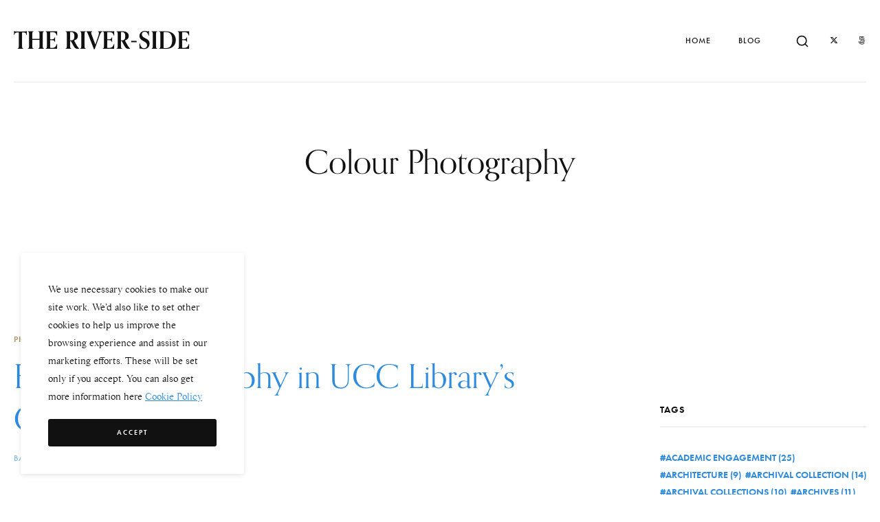

--- FILE ---
content_type: text/html; charset=UTF-8
request_url: https://theriverside.ucc.ie/tag/colour-photography/
body_size: 17205
content:
<!DOCTYPE html>
<html class="no-js" dir="ltr" lang="en-US" prefix="og: https://ogp.me/ns#">
	<head>
		<meta charset="UTF-8" />
		<meta http-equiv="X-UA-Compatible" content="IE=edge">
		<link rel="profile" href="http://gmpg.org/xfn/11" />

		<meta name="viewport" content="width=device-width, initial-scale=1">
		<title>Colour Photography - The River-side</title>
	<style>img:is([sizes="auto" i], [sizes^="auto," i]) { contain-intrinsic-size: 3000px 1500px }</style>
	
		<!-- All in One SEO 4.7.9.1 - aioseo.com -->
	<meta name="robots" content="max-image-preview:large" />
	<link rel="canonical" href="https://theriverside.ucc.ie/tag/colour-photography/" />
	<meta name="generator" content="All in One SEO (AIOSEO) 4.7.9.1" />
		<script type="application/ld+json" class="aioseo-schema">
			{"@context":"https:\/\/schema.org","@graph":[{"@type":"BreadcrumbList","@id":"https:\/\/theriverside.ucc.ie\/tag\/colour-photography\/#breadcrumblist","itemListElement":[{"@type":"ListItem","@id":"https:\/\/theriverside.ucc.ie\/#listItem","position":1,"name":"Home","item":"https:\/\/theriverside.ucc.ie\/","nextItem":{"@type":"ListItem","@id":"https:\/\/theriverside.ucc.ie\/tag\/colour-photography\/#listItem","name":"Colour Photography"}},{"@type":"ListItem","@id":"https:\/\/theriverside.ucc.ie\/tag\/colour-photography\/#listItem","position":2,"name":"Colour Photography","previousItem":{"@type":"ListItem","@id":"https:\/\/theriverside.ucc.ie\/#listItem","name":"Home"}}]},{"@type":"CollectionPage","@id":"https:\/\/theriverside.ucc.ie\/tag\/colour-photography\/#collectionpage","url":"https:\/\/theriverside.ucc.ie\/tag\/colour-photography\/","name":"Colour Photography - The River-side","inLanguage":"en-US","isPartOf":{"@id":"https:\/\/theriverside.ucc.ie\/#website"},"breadcrumb":{"@id":"https:\/\/theriverside.ucc.ie\/tag\/colour-photography\/#breadcrumblist"}},{"@type":"Organization","@id":"https:\/\/theriverside.ucc.ie\/#organization","name":"The River-side","description":"Reflections on research collections at UCC Library","url":"https:\/\/theriverside.ucc.ie\/"},{"@type":"WebSite","@id":"https:\/\/theriverside.ucc.ie\/#website","url":"https:\/\/theriverside.ucc.ie\/","name":"The River-side","description":"Reflections on research collections at UCC Library","inLanguage":"en-US","publisher":{"@id":"https:\/\/theriverside.ucc.ie\/#organization"}}]}
		</script>
		<!-- All in One SEO -->

<link rel='dns-prefetch' href='//maps.googleapis.com' />
<link rel='dns-prefetch' href='//use.typekit.net' />
<link rel="alternate" type="application/rss+xml" title="The River-side &raquo; Feed" href="https://theriverside.ucc.ie/feed/" />
<link rel="alternate" type="application/rss+xml" title="The River-side &raquo; Comments Feed" href="https://theriverside.ucc.ie/comments/feed/" />
<link rel="alternate" type="application/rss+xml" title="The River-side &raquo; Colour Photography Tag Feed" href="https://theriverside.ucc.ie/tag/colour-photography/feed/" />
		<!-- This site uses the Google Analytics by MonsterInsights plugin v9.10.0 - Using Analytics tracking - https://www.monsterinsights.com/ -->
							<script src="//www.googletagmanager.com/gtag/js?id=G-BFP2PBCXC3"  data-cfasync="false" data-wpfc-render="false" type="text/javascript" async></script>
			<script data-cfasync="false" data-wpfc-render="false" type="text/javascript">
				var mi_version = '9.10.0';
				var mi_track_user = true;
				var mi_no_track_reason = '';
								var MonsterInsightsDefaultLocations = {"page_location":"https:\/\/theriverside.ucc.ie\/tag\/colour-photography\/"};
								if ( typeof MonsterInsightsPrivacyGuardFilter === 'function' ) {
					var MonsterInsightsLocations = (typeof MonsterInsightsExcludeQuery === 'object') ? MonsterInsightsPrivacyGuardFilter( MonsterInsightsExcludeQuery ) : MonsterInsightsPrivacyGuardFilter( MonsterInsightsDefaultLocations );
				} else {
					var MonsterInsightsLocations = (typeof MonsterInsightsExcludeQuery === 'object') ? MonsterInsightsExcludeQuery : MonsterInsightsDefaultLocations;
				}

								var disableStrs = [
										'ga-disable-G-BFP2PBCXC3',
									];

				/* Function to detect opted out users */
				function __gtagTrackerIsOptedOut() {
					for (var index = 0; index < disableStrs.length; index++) {
						if (document.cookie.indexOf(disableStrs[index] + '=true') > -1) {
							return true;
						}
					}

					return false;
				}

				/* Disable tracking if the opt-out cookie exists. */
				if (__gtagTrackerIsOptedOut()) {
					for (var index = 0; index < disableStrs.length; index++) {
						window[disableStrs[index]] = true;
					}
				}

				/* Opt-out function */
				function __gtagTrackerOptout() {
					for (var index = 0; index < disableStrs.length; index++) {
						document.cookie = disableStrs[index] + '=true; expires=Thu, 31 Dec 2099 23:59:59 UTC; path=/';
						window[disableStrs[index]] = true;
					}
				}

				if ('undefined' === typeof gaOptout) {
					function gaOptout() {
						__gtagTrackerOptout();
					}
				}
								window.dataLayer = window.dataLayer || [];

				window.MonsterInsightsDualTracker = {
					helpers: {},
					trackers: {},
				};
				if (mi_track_user) {
					function __gtagDataLayer() {
						dataLayer.push(arguments);
					}

					function __gtagTracker(type, name, parameters) {
						if (!parameters) {
							parameters = {};
						}

						if (parameters.send_to) {
							__gtagDataLayer.apply(null, arguments);
							return;
						}

						if (type === 'event') {
														parameters.send_to = monsterinsights_frontend.v4_id;
							var hookName = name;
							if (typeof parameters['event_category'] !== 'undefined') {
								hookName = parameters['event_category'] + ':' + name;
							}

							if (typeof MonsterInsightsDualTracker.trackers[hookName] !== 'undefined') {
								MonsterInsightsDualTracker.trackers[hookName](parameters);
							} else {
								__gtagDataLayer('event', name, parameters);
							}
							
						} else {
							__gtagDataLayer.apply(null, arguments);
						}
					}

					__gtagTracker('js', new Date());
					__gtagTracker('set', {
						'developer_id.dZGIzZG': true,
											});
					if ( MonsterInsightsLocations.page_location ) {
						__gtagTracker('set', MonsterInsightsLocations);
					}
										__gtagTracker('config', 'G-BFP2PBCXC3', {"forceSSL":"true","link_attribution":"true"} );
										window.gtag = __gtagTracker;										(function () {
						/* https://developers.google.com/analytics/devguides/collection/analyticsjs/ */
						/* ga and __gaTracker compatibility shim. */
						var noopfn = function () {
							return null;
						};
						var newtracker = function () {
							return new Tracker();
						};
						var Tracker = function () {
							return null;
						};
						var p = Tracker.prototype;
						p.get = noopfn;
						p.set = noopfn;
						p.send = function () {
							var args = Array.prototype.slice.call(arguments);
							args.unshift('send');
							__gaTracker.apply(null, args);
						};
						var __gaTracker = function () {
							var len = arguments.length;
							if (len === 0) {
								return;
							}
							var f = arguments[len - 1];
							if (typeof f !== 'object' || f === null || typeof f.hitCallback !== 'function') {
								if ('send' === arguments[0]) {
									var hitConverted, hitObject = false, action;
									if ('event' === arguments[1]) {
										if ('undefined' !== typeof arguments[3]) {
											hitObject = {
												'eventAction': arguments[3],
												'eventCategory': arguments[2],
												'eventLabel': arguments[4],
												'value': arguments[5] ? arguments[5] : 1,
											}
										}
									}
									if ('pageview' === arguments[1]) {
										if ('undefined' !== typeof arguments[2]) {
											hitObject = {
												'eventAction': 'page_view',
												'page_path': arguments[2],
											}
										}
									}
									if (typeof arguments[2] === 'object') {
										hitObject = arguments[2];
									}
									if (typeof arguments[5] === 'object') {
										Object.assign(hitObject, arguments[5]);
									}
									if ('undefined' !== typeof arguments[1].hitType) {
										hitObject = arguments[1];
										if ('pageview' === hitObject.hitType) {
											hitObject.eventAction = 'page_view';
										}
									}
									if (hitObject) {
										action = 'timing' === arguments[1].hitType ? 'timing_complete' : hitObject.eventAction;
										hitConverted = mapArgs(hitObject);
										__gtagTracker('event', action, hitConverted);
									}
								}
								return;
							}

							function mapArgs(args) {
								var arg, hit = {};
								var gaMap = {
									'eventCategory': 'event_category',
									'eventAction': 'event_action',
									'eventLabel': 'event_label',
									'eventValue': 'event_value',
									'nonInteraction': 'non_interaction',
									'timingCategory': 'event_category',
									'timingVar': 'name',
									'timingValue': 'value',
									'timingLabel': 'event_label',
									'page': 'page_path',
									'location': 'page_location',
									'title': 'page_title',
									'referrer' : 'page_referrer',
								};
								for (arg in args) {
																		if (!(!args.hasOwnProperty(arg) || !gaMap.hasOwnProperty(arg))) {
										hit[gaMap[arg]] = args[arg];
									} else {
										hit[arg] = args[arg];
									}
								}
								return hit;
							}

							try {
								f.hitCallback();
							} catch (ex) {
							}
						};
						__gaTracker.create = newtracker;
						__gaTracker.getByName = newtracker;
						__gaTracker.getAll = function () {
							return [];
						};
						__gaTracker.remove = noopfn;
						__gaTracker.loaded = true;
						window['__gaTracker'] = __gaTracker;
					})();
									} else {
										console.log("");
					(function () {
						function __gtagTracker() {
							return null;
						}

						window['__gtagTracker'] = __gtagTracker;
						window['gtag'] = __gtagTracker;
					})();
									}
			</script>
							<!-- / Google Analytics by MonsterInsights -->
		<script type="text/javascript">
/* <![CDATA[ */
window._wpemojiSettings = {"baseUrl":"https:\/\/s.w.org\/images\/core\/emoji\/15.0.3\/72x72\/","ext":".png","svgUrl":"https:\/\/s.w.org\/images\/core\/emoji\/15.0.3\/svg\/","svgExt":".svg","source":{"concatemoji":"https:\/\/theriverside.ucc.ie\/wp-includes\/js\/wp-emoji-release.min.js?ver=6.7.4"}};
/*! This file is auto-generated */
!function(i,n){var o,s,e;function c(e){try{var t={supportTests:e,timestamp:(new Date).valueOf()};sessionStorage.setItem(o,JSON.stringify(t))}catch(e){}}function p(e,t,n){e.clearRect(0,0,e.canvas.width,e.canvas.height),e.fillText(t,0,0);var t=new Uint32Array(e.getImageData(0,0,e.canvas.width,e.canvas.height).data),r=(e.clearRect(0,0,e.canvas.width,e.canvas.height),e.fillText(n,0,0),new Uint32Array(e.getImageData(0,0,e.canvas.width,e.canvas.height).data));return t.every(function(e,t){return e===r[t]})}function u(e,t,n){switch(t){case"flag":return n(e,"\ud83c\udff3\ufe0f\u200d\u26a7\ufe0f","\ud83c\udff3\ufe0f\u200b\u26a7\ufe0f")?!1:!n(e,"\ud83c\uddfa\ud83c\uddf3","\ud83c\uddfa\u200b\ud83c\uddf3")&&!n(e,"\ud83c\udff4\udb40\udc67\udb40\udc62\udb40\udc65\udb40\udc6e\udb40\udc67\udb40\udc7f","\ud83c\udff4\u200b\udb40\udc67\u200b\udb40\udc62\u200b\udb40\udc65\u200b\udb40\udc6e\u200b\udb40\udc67\u200b\udb40\udc7f");case"emoji":return!n(e,"\ud83d\udc26\u200d\u2b1b","\ud83d\udc26\u200b\u2b1b")}return!1}function f(e,t,n){var r="undefined"!=typeof WorkerGlobalScope&&self instanceof WorkerGlobalScope?new OffscreenCanvas(300,150):i.createElement("canvas"),a=r.getContext("2d",{willReadFrequently:!0}),o=(a.textBaseline="top",a.font="600 32px Arial",{});return e.forEach(function(e){o[e]=t(a,e,n)}),o}function t(e){var t=i.createElement("script");t.src=e,t.defer=!0,i.head.appendChild(t)}"undefined"!=typeof Promise&&(o="wpEmojiSettingsSupports",s=["flag","emoji"],n.supports={everything:!0,everythingExceptFlag:!0},e=new Promise(function(e){i.addEventListener("DOMContentLoaded",e,{once:!0})}),new Promise(function(t){var n=function(){try{var e=JSON.parse(sessionStorage.getItem(o));if("object"==typeof e&&"number"==typeof e.timestamp&&(new Date).valueOf()<e.timestamp+604800&&"object"==typeof e.supportTests)return e.supportTests}catch(e){}return null}();if(!n){if("undefined"!=typeof Worker&&"undefined"!=typeof OffscreenCanvas&&"undefined"!=typeof URL&&URL.createObjectURL&&"undefined"!=typeof Blob)try{var e="postMessage("+f.toString()+"("+[JSON.stringify(s),u.toString(),p.toString()].join(",")+"));",r=new Blob([e],{type:"text/javascript"}),a=new Worker(URL.createObjectURL(r),{name:"wpTestEmojiSupports"});return void(a.onmessage=function(e){c(n=e.data),a.terminate(),t(n)})}catch(e){}c(n=f(s,u,p))}t(n)}).then(function(e){for(var t in e)n.supports[t]=e[t],n.supports.everything=n.supports.everything&&n.supports[t],"flag"!==t&&(n.supports.everythingExceptFlag=n.supports.everythingExceptFlag&&n.supports[t]);n.supports.everythingExceptFlag=n.supports.everythingExceptFlag&&!n.supports.flag,n.DOMReady=!1,n.readyCallback=function(){n.DOMReady=!0}}).then(function(){return e}).then(function(){var e;n.supports.everything||(n.readyCallback(),(e=n.source||{}).concatemoji?t(e.concatemoji):e.wpemoji&&e.twemoji&&(t(e.twemoji),t(e.wpemoji)))}))}((window,document),window._wpemojiSettings);
/* ]]> */
</script>
<style id='wp-emoji-styles-inline-css' type='text/css'>

	img.wp-smiley, img.emoji {
		display: inline !important;
		border: none !important;
		box-shadow: none !important;
		height: 1em !important;
		width: 1em !important;
		margin: 0 0.07em !important;
		vertical-align: -0.1em !important;
		background: none !important;
		padding: 0 !important;
	}
</style>
<link rel='stylesheet' id='wp-block-library-css' href='https://theriverside.ucc.ie/wp-includes/css/dist/block-library/style.min.css?ver=6.7.4' type='text/css' media='all' />
<style id='wp-block-library-theme-inline-css' type='text/css'>
.wp-block-audio :where(figcaption){color:#555;font-size:13px;text-align:center}.is-dark-theme .wp-block-audio :where(figcaption){color:#ffffffa6}.wp-block-audio{margin:0 0 1em}.wp-block-code{border:1px solid #ccc;border-radius:4px;font-family:Menlo,Consolas,monaco,monospace;padding:.8em 1em}.wp-block-embed :where(figcaption){color:#555;font-size:13px;text-align:center}.is-dark-theme .wp-block-embed :where(figcaption){color:#ffffffa6}.wp-block-embed{margin:0 0 1em}.blocks-gallery-caption{color:#555;font-size:13px;text-align:center}.is-dark-theme .blocks-gallery-caption{color:#ffffffa6}:root :where(.wp-block-image figcaption){color:#555;font-size:13px;text-align:center}.is-dark-theme :root :where(.wp-block-image figcaption){color:#ffffffa6}.wp-block-image{margin:0 0 1em}.wp-block-pullquote{border-bottom:4px solid;border-top:4px solid;color:currentColor;margin-bottom:1.75em}.wp-block-pullquote cite,.wp-block-pullquote footer,.wp-block-pullquote__citation{color:currentColor;font-size:.8125em;font-style:normal;text-transform:uppercase}.wp-block-quote{border-left:.25em solid;margin:0 0 1.75em;padding-left:1em}.wp-block-quote cite,.wp-block-quote footer{color:currentColor;font-size:.8125em;font-style:normal;position:relative}.wp-block-quote:where(.has-text-align-right){border-left:none;border-right:.25em solid;padding-left:0;padding-right:1em}.wp-block-quote:where(.has-text-align-center){border:none;padding-left:0}.wp-block-quote.is-large,.wp-block-quote.is-style-large,.wp-block-quote:where(.is-style-plain){border:none}.wp-block-search .wp-block-search__label{font-weight:700}.wp-block-search__button{border:1px solid #ccc;padding:.375em .625em}:where(.wp-block-group.has-background){padding:1.25em 2.375em}.wp-block-separator.has-css-opacity{opacity:.4}.wp-block-separator{border:none;border-bottom:2px solid;margin-left:auto;margin-right:auto}.wp-block-separator.has-alpha-channel-opacity{opacity:1}.wp-block-separator:not(.is-style-wide):not(.is-style-dots){width:100px}.wp-block-separator.has-background:not(.is-style-dots){border-bottom:none;height:1px}.wp-block-separator.has-background:not(.is-style-wide):not(.is-style-dots){height:2px}.wp-block-table{margin:0 0 1em}.wp-block-table td,.wp-block-table th{word-break:normal}.wp-block-table :where(figcaption){color:#555;font-size:13px;text-align:center}.is-dark-theme .wp-block-table :where(figcaption){color:#ffffffa6}.wp-block-video :where(figcaption){color:#555;font-size:13px;text-align:center}.is-dark-theme .wp-block-video :where(figcaption){color:#ffffffa6}.wp-block-video{margin:0 0 1em}:root :where(.wp-block-template-part.has-background){margin-bottom:0;margin-top:0;padding:1.25em 2.375em}
</style>
<style id='classic-theme-styles-inline-css' type='text/css'>
/*! This file is auto-generated */
.wp-block-button__link{color:#fff;background-color:#32373c;border-radius:9999px;box-shadow:none;text-decoration:none;padding:calc(.667em + 2px) calc(1.333em + 2px);font-size:1.125em}.wp-block-file__button{background:#32373c;color:#fff;text-decoration:none}
</style>
<style id='global-styles-inline-css' type='text/css'>
:root{--wp--preset--aspect-ratio--square: 1;--wp--preset--aspect-ratio--4-3: 4/3;--wp--preset--aspect-ratio--3-4: 3/4;--wp--preset--aspect-ratio--3-2: 3/2;--wp--preset--aspect-ratio--2-3: 2/3;--wp--preset--aspect-ratio--16-9: 16/9;--wp--preset--aspect-ratio--9-16: 9/16;--wp--preset--color--black: #000000;--wp--preset--color--cyan-bluish-gray: #abb8c3;--wp--preset--color--white: #ffffff;--wp--preset--color--pale-pink: #f78da7;--wp--preset--color--vivid-red: #cf2e2e;--wp--preset--color--luminous-vivid-orange: #ff6900;--wp--preset--color--luminous-vivid-amber: #fcb900;--wp--preset--color--light-green-cyan: #7bdcb5;--wp--preset--color--vivid-green-cyan: #00d084;--wp--preset--color--pale-cyan-blue: #8ed1fc;--wp--preset--color--vivid-cyan-blue: #0693e3;--wp--preset--color--vivid-purple: #9b51e0;--wp--preset--gradient--vivid-cyan-blue-to-vivid-purple: linear-gradient(135deg,rgba(6,147,227,1) 0%,rgb(155,81,224) 100%);--wp--preset--gradient--light-green-cyan-to-vivid-green-cyan: linear-gradient(135deg,rgb(122,220,180) 0%,rgb(0,208,130) 100%);--wp--preset--gradient--luminous-vivid-amber-to-luminous-vivid-orange: linear-gradient(135deg,rgba(252,185,0,1) 0%,rgba(255,105,0,1) 100%);--wp--preset--gradient--luminous-vivid-orange-to-vivid-red: linear-gradient(135deg,rgba(255,105,0,1) 0%,rgb(207,46,46) 100%);--wp--preset--gradient--very-light-gray-to-cyan-bluish-gray: linear-gradient(135deg,rgb(238,238,238) 0%,rgb(169,184,195) 100%);--wp--preset--gradient--cool-to-warm-spectrum: linear-gradient(135deg,rgb(74,234,220) 0%,rgb(151,120,209) 20%,rgb(207,42,186) 40%,rgb(238,44,130) 60%,rgb(251,105,98) 80%,rgb(254,248,76) 100%);--wp--preset--gradient--blush-light-purple: linear-gradient(135deg,rgb(255,206,236) 0%,rgb(152,150,240) 100%);--wp--preset--gradient--blush-bordeaux: linear-gradient(135deg,rgb(254,205,165) 0%,rgb(254,45,45) 50%,rgb(107,0,62) 100%);--wp--preset--gradient--luminous-dusk: linear-gradient(135deg,rgb(255,203,112) 0%,rgb(199,81,192) 50%,rgb(65,88,208) 100%);--wp--preset--gradient--pale-ocean: linear-gradient(135deg,rgb(255,245,203) 0%,rgb(182,227,212) 50%,rgb(51,167,181) 100%);--wp--preset--gradient--electric-grass: linear-gradient(135deg,rgb(202,248,128) 0%,rgb(113,206,126) 100%);--wp--preset--gradient--midnight: linear-gradient(135deg,rgb(2,3,129) 0%,rgb(40,116,252) 100%);--wp--preset--font-size--small: 13px;--wp--preset--font-size--medium: 20px;--wp--preset--font-size--large: 36px;--wp--preset--font-size--x-large: 42px;--wp--preset--spacing--20: 0.44rem;--wp--preset--spacing--30: 0.67rem;--wp--preset--spacing--40: 1rem;--wp--preset--spacing--50: 1.5rem;--wp--preset--spacing--60: 2.25rem;--wp--preset--spacing--70: 3.38rem;--wp--preset--spacing--80: 5.06rem;--wp--preset--shadow--natural: 6px 6px 9px rgba(0, 0, 0, 0.2);--wp--preset--shadow--deep: 12px 12px 50px rgba(0, 0, 0, 0.4);--wp--preset--shadow--sharp: 6px 6px 0px rgba(0, 0, 0, 0.2);--wp--preset--shadow--outlined: 6px 6px 0px -3px rgba(255, 255, 255, 1), 6px 6px rgba(0, 0, 0, 1);--wp--preset--shadow--crisp: 6px 6px 0px rgba(0, 0, 0, 1);}:where(.is-layout-flex){gap: 0.5em;}:where(.is-layout-grid){gap: 0.5em;}body .is-layout-flex{display: flex;}.is-layout-flex{flex-wrap: wrap;align-items: center;}.is-layout-flex > :is(*, div){margin: 0;}body .is-layout-grid{display: grid;}.is-layout-grid > :is(*, div){margin: 0;}:where(.wp-block-columns.is-layout-flex){gap: 2em;}:where(.wp-block-columns.is-layout-grid){gap: 2em;}:where(.wp-block-post-template.is-layout-flex){gap: 1.25em;}:where(.wp-block-post-template.is-layout-grid){gap: 1.25em;}.has-black-color{color: var(--wp--preset--color--black) !important;}.has-cyan-bluish-gray-color{color: var(--wp--preset--color--cyan-bluish-gray) !important;}.has-white-color{color: var(--wp--preset--color--white) !important;}.has-pale-pink-color{color: var(--wp--preset--color--pale-pink) !important;}.has-vivid-red-color{color: var(--wp--preset--color--vivid-red) !important;}.has-luminous-vivid-orange-color{color: var(--wp--preset--color--luminous-vivid-orange) !important;}.has-luminous-vivid-amber-color{color: var(--wp--preset--color--luminous-vivid-amber) !important;}.has-light-green-cyan-color{color: var(--wp--preset--color--light-green-cyan) !important;}.has-vivid-green-cyan-color{color: var(--wp--preset--color--vivid-green-cyan) !important;}.has-pale-cyan-blue-color{color: var(--wp--preset--color--pale-cyan-blue) !important;}.has-vivid-cyan-blue-color{color: var(--wp--preset--color--vivid-cyan-blue) !important;}.has-vivid-purple-color{color: var(--wp--preset--color--vivid-purple) !important;}.has-black-background-color{background-color: var(--wp--preset--color--black) !important;}.has-cyan-bluish-gray-background-color{background-color: var(--wp--preset--color--cyan-bluish-gray) !important;}.has-white-background-color{background-color: var(--wp--preset--color--white) !important;}.has-pale-pink-background-color{background-color: var(--wp--preset--color--pale-pink) !important;}.has-vivid-red-background-color{background-color: var(--wp--preset--color--vivid-red) !important;}.has-luminous-vivid-orange-background-color{background-color: var(--wp--preset--color--luminous-vivid-orange) !important;}.has-luminous-vivid-amber-background-color{background-color: var(--wp--preset--color--luminous-vivid-amber) !important;}.has-light-green-cyan-background-color{background-color: var(--wp--preset--color--light-green-cyan) !important;}.has-vivid-green-cyan-background-color{background-color: var(--wp--preset--color--vivid-green-cyan) !important;}.has-pale-cyan-blue-background-color{background-color: var(--wp--preset--color--pale-cyan-blue) !important;}.has-vivid-cyan-blue-background-color{background-color: var(--wp--preset--color--vivid-cyan-blue) !important;}.has-vivid-purple-background-color{background-color: var(--wp--preset--color--vivid-purple) !important;}.has-black-border-color{border-color: var(--wp--preset--color--black) !important;}.has-cyan-bluish-gray-border-color{border-color: var(--wp--preset--color--cyan-bluish-gray) !important;}.has-white-border-color{border-color: var(--wp--preset--color--white) !important;}.has-pale-pink-border-color{border-color: var(--wp--preset--color--pale-pink) !important;}.has-vivid-red-border-color{border-color: var(--wp--preset--color--vivid-red) !important;}.has-luminous-vivid-orange-border-color{border-color: var(--wp--preset--color--luminous-vivid-orange) !important;}.has-luminous-vivid-amber-border-color{border-color: var(--wp--preset--color--luminous-vivid-amber) !important;}.has-light-green-cyan-border-color{border-color: var(--wp--preset--color--light-green-cyan) !important;}.has-vivid-green-cyan-border-color{border-color: var(--wp--preset--color--vivid-green-cyan) !important;}.has-pale-cyan-blue-border-color{border-color: var(--wp--preset--color--pale-cyan-blue) !important;}.has-vivid-cyan-blue-border-color{border-color: var(--wp--preset--color--vivid-cyan-blue) !important;}.has-vivid-purple-border-color{border-color: var(--wp--preset--color--vivid-purple) !important;}.has-vivid-cyan-blue-to-vivid-purple-gradient-background{background: var(--wp--preset--gradient--vivid-cyan-blue-to-vivid-purple) !important;}.has-light-green-cyan-to-vivid-green-cyan-gradient-background{background: var(--wp--preset--gradient--light-green-cyan-to-vivid-green-cyan) !important;}.has-luminous-vivid-amber-to-luminous-vivid-orange-gradient-background{background: var(--wp--preset--gradient--luminous-vivid-amber-to-luminous-vivid-orange) !important;}.has-luminous-vivid-orange-to-vivid-red-gradient-background{background: var(--wp--preset--gradient--luminous-vivid-orange-to-vivid-red) !important;}.has-very-light-gray-to-cyan-bluish-gray-gradient-background{background: var(--wp--preset--gradient--very-light-gray-to-cyan-bluish-gray) !important;}.has-cool-to-warm-spectrum-gradient-background{background: var(--wp--preset--gradient--cool-to-warm-spectrum) !important;}.has-blush-light-purple-gradient-background{background: var(--wp--preset--gradient--blush-light-purple) !important;}.has-blush-bordeaux-gradient-background{background: var(--wp--preset--gradient--blush-bordeaux) !important;}.has-luminous-dusk-gradient-background{background: var(--wp--preset--gradient--luminous-dusk) !important;}.has-pale-ocean-gradient-background{background: var(--wp--preset--gradient--pale-ocean) !important;}.has-electric-grass-gradient-background{background: var(--wp--preset--gradient--electric-grass) !important;}.has-midnight-gradient-background{background: var(--wp--preset--gradient--midnight) !important;}.has-small-font-size{font-size: var(--wp--preset--font-size--small) !important;}.has-medium-font-size{font-size: var(--wp--preset--font-size--medium) !important;}.has-large-font-size{font-size: var(--wp--preset--font-size--large) !important;}.has-x-large-font-size{font-size: var(--wp--preset--font-size--x-large) !important;}
:where(.wp-block-post-template.is-layout-flex){gap: 1.25em;}:where(.wp-block-post-template.is-layout-grid){gap: 1.25em;}
:where(.wp-block-columns.is-layout-flex){gap: 2em;}:where(.wp-block-columns.is-layout-grid){gap: 2em;}
:root :where(.wp-block-pullquote){font-size: 1.5em;line-height: 1.6;}
</style>
<link rel='stylesheet' id='loquet-style-css' href='https://theriverside.ucc.ie/wp-content/themes/loquet/style.css?ver=6.7.4' type='text/css' media='all' />
<link rel='stylesheet' id='loquet-child-style-css' href='https://theriverside.ucc.ie/wp-content/themes/loquet-child/style.css?ver=1.0.1' type='text/css' media='all' />
<link rel='stylesheet' id='fancybox-css' href='https://theriverside.ucc.ie/wp-content/themes/loquet/includes/assets/css/fancybox.min.css?ver=6.7.4' type='text/css' media='all' />
<link rel='stylesheet' id='loquet-google-maps-css' href='https://theriverside.ucc.ie/wp-content/themes/loquet/includes/assets/css/gt-google-maps.min.css?ver=6.7.4' type='text/css' media='all' />
<link rel='stylesheet' id='foundation-css' href='https://theriverside.ucc.ie/wp-content/themes/loquet/includes/assets/css/foundation.min.css?ver=6.7.4' type='text/css' media='all' />
<link rel='stylesheet' id='simplebar-css' href='https://theriverside.ucc.ie/wp-content/themes/loquet/includes/assets/css/simplebar.min.css?ver=6.7.4' type='text/css' media='all' />
<link rel='stylesheet' id='swiper-css' href='https://theriverside.ucc.ie/wp-content/plugins/elementor/assets/lib/swiper/v8/css/swiper.min.css?ver=8.4.5' type='text/css' media='all' />
<link rel='stylesheet' id='fontawesome-css' href='https://theriverside.ucc.ie/wp-content/themes/loquet/includes/assets/css/fontawesome.min.css?ver=6.7.4' type='text/css' media='all' />
<link rel='stylesheet' id='selectize-css' href='https://theriverside.ucc.ie/wp-content/themes/loquet/includes/assets/css/selectize.min.css?ver=6.7.4' type='text/css' media='all' />
<link rel='stylesheet' id='loquet-social-media-css' href='https://theriverside.ucc.ie/wp-content/themes/loquet/includes/assets/css/gt-social-media.min.css?ver=6.7.4' type='text/css' media='all' />
<link rel='stylesheet' id='loquet-core-css' href='https://theriverside.ucc.ie/wp-content/themes/loquet/includes/assets/css/gt-core.min.css?ver=6.7.4' type='text/css' media='all' />
<link rel='stylesheet' id='loquet-theme-css' href='https://theriverside.ucc.ie/wp-content/themes/loquet/includes/assets/css/gt-style.min.css?ver=6.7.4' type='text/css' media='all' />
<link rel='stylesheet' id='loquet-css' href='https://theriverside.ucc.ie/wp-content/themes/loquet-child/style.css?ver=6.7.4' type='text/css' media='all' />
<link rel='stylesheet' id='loquet-custom-css' href='https://theriverside.ucc.ie/wp-content/themes/loquet/includes/assets/css/custom.css?ver=1.0.0' type='text/css' media='all' />
<style id='loquet-custom-inline-css' type='text/css'>
:root{--gt-primary-color: #111111;}:root{--gt-color-woo-text-desc: #111111;}:root{--gt-secondary-color: #ad9a6d;}:root{--gt-color-woo-primary: #ad9a6d;}:root{--gt-color-woo-rating: #ad9a6d;}:root{--gt-color-woo-onsale: #ad9a6d;}:root{--gt-color-woo-price: #ad9a6d;}.gt-marker-cluster:before{background: #ad9a6d;}:root{--gt-tertiary-color: #faf5ef;}:root{--gt-fourth-color: #b5aca3;}:root{--gt-color-woo-pagination-active-background: #b5aca3;}:root{--gt-link-color: #2e8bde;}:root{--gt-link-hover-color: #2e8bde;}
</style>
<link rel='stylesheet' id='typekit-css' href='https://use.typekit.net/dpf2qad.css?ver=1.0.1' type='text/css' media='all' />
<script type="text/javascript" src="https://theriverside.ucc.ie/wp-content/plugins/google-analytics-for-wordpress/assets/js/frontend-gtag.js?ver=9.10.0" id="monsterinsights-frontend-script-js" async="async" data-wp-strategy="async"></script>
<script data-cfasync="false" data-wpfc-render="false" type="text/javascript" id='monsterinsights-frontend-script-js-extra'>/* <![CDATA[ */
var monsterinsights_frontend = {"js_events_tracking":"true","download_extensions":"doc,pdf,ppt,zip,xls,docx,pptx,xlsx","inbound_paths":"[{\"path\":\"\\\/go\\\/\",\"label\":\"affiliate\"},{\"path\":\"\\\/recommend\\\/\",\"label\":\"affiliate\"}]","home_url":"https:\/\/theriverside.ucc.ie","hash_tracking":"false","v4_id":"G-BFP2PBCXC3"};/* ]]> */
</script>
<script type="text/javascript" src="https://theriverside.ucc.ie/wp-includes/js/jquery/jquery.min.js?ver=3.7.1" id="jquery-core-js"></script>
<script type="text/javascript" src="https://theriverside.ucc.ie/wp-includes/js/jquery/jquery-migrate.min.js?ver=3.4.1" id="jquery-migrate-js"></script>
<link rel="https://api.w.org/" href="https://theriverside.ucc.ie/wp-json/" /><link rel="alternate" title="JSON" type="application/json" href="https://theriverside.ucc.ie/wp-json/wp/v2/tags/731" /><link rel="EditURI" type="application/rsd+xml" title="RSD" href="https://theriverside.ucc.ie/xmlrpc.php?rsd" />
<meta name="generator" content="WordPress 6.7.4" />

		<!-- GA Google Analytics @ https://m0n.co/ga -->
		<script async src="https://www.googletagmanager.com/gtag/js?id=G-BFP2PBCXC3"></script>
		<script>
			window.dataLayer = window.dataLayer || [];
			function gtag(){dataLayer.push(arguments);}
			gtag('js', new Date());
			gtag('config', 'G-BFP2PBCXC3');
		</script>

	<link rel="alternate" type="application/feed+json" title="The River-side &raquo; JSON Feed" href="https://theriverside.ucc.ie/feed/json/" />
<link rel="alternate" type="application/feed+json" title="The River-side &raquo; Colour Photography Tag Feed" href="https://theriverside.ucc.ie/tag/colour-photography/feed/json/" />
<meta name="generator" content="Elementor 3.26.3; features: additional_custom_breakpoints; settings: css_print_method-external, google_font-enabled, font_display-swap">
			<style>
				.e-con.e-parent:nth-of-type(n+4):not(.e-lazyloaded):not(.e-no-lazyload),
				.e-con.e-parent:nth-of-type(n+4):not(.e-lazyloaded):not(.e-no-lazyload) * {
					background-image: none !important;
				}
				@media screen and (max-height: 1024px) {
					.e-con.e-parent:nth-of-type(n+3):not(.e-lazyloaded):not(.e-no-lazyload),
					.e-con.e-parent:nth-of-type(n+3):not(.e-lazyloaded):not(.e-no-lazyload) * {
						background-image: none !important;
					}
				}
				@media screen and (max-height: 640px) {
					.e-con.e-parent:nth-of-type(n+2):not(.e-lazyloaded):not(.e-no-lazyload),
					.e-con.e-parent:nth-of-type(n+2):not(.e-lazyloaded):not(.e-no-lazyload) * {
						background-image: none !important;
					}
				}
			</style>
			<meta name="generator" content="Powered by Slider Revolution 6.7.23 - responsive, Mobile-Friendly Slider Plugin for WordPress with comfortable drag and drop interface." />
<link rel="icon" href="https://theriverside.ucc.ie/wp-content/uploads/2022/11/cropped-faviconriverside-32x32.png" sizes="32x32" />
<link rel="icon" href="https://theriverside.ucc.ie/wp-content/uploads/2022/11/cropped-faviconriverside-192x192.png" sizes="192x192" />
<link rel="apple-touch-icon" href="https://theriverside.ucc.ie/wp-content/uploads/2022/11/cropped-faviconriverside-180x180.png" />
<meta name="msapplication-TileImage" content="https://theriverside.ucc.ie/wp-content/uploads/2022/11/cropped-faviconriverside-270x270.png" />
<script>function setREVStartSize(e){
			//window.requestAnimationFrame(function() {
				window.RSIW = window.RSIW===undefined ? window.innerWidth : window.RSIW;
				window.RSIH = window.RSIH===undefined ? window.innerHeight : window.RSIH;
				try {
					var pw = document.getElementById(e.c).parentNode.offsetWidth,
						newh;
					pw = pw===0 || isNaN(pw) || (e.l=="fullwidth" || e.layout=="fullwidth") ? window.RSIW : pw;
					e.tabw = e.tabw===undefined ? 0 : parseInt(e.tabw);
					e.thumbw = e.thumbw===undefined ? 0 : parseInt(e.thumbw);
					e.tabh = e.tabh===undefined ? 0 : parseInt(e.tabh);
					e.thumbh = e.thumbh===undefined ? 0 : parseInt(e.thumbh);
					e.tabhide = e.tabhide===undefined ? 0 : parseInt(e.tabhide);
					e.thumbhide = e.thumbhide===undefined ? 0 : parseInt(e.thumbhide);
					e.mh = e.mh===undefined || e.mh=="" || e.mh==="auto" ? 0 : parseInt(e.mh,0);
					if(e.layout==="fullscreen" || e.l==="fullscreen")
						newh = Math.max(e.mh,window.RSIH);
					else{
						e.gw = Array.isArray(e.gw) ? e.gw : [e.gw];
						for (var i in e.rl) if (e.gw[i]===undefined || e.gw[i]===0) e.gw[i] = e.gw[i-1];
						e.gh = e.el===undefined || e.el==="" || (Array.isArray(e.el) && e.el.length==0)? e.gh : e.el;
						e.gh = Array.isArray(e.gh) ? e.gh : [e.gh];
						for (var i in e.rl) if (e.gh[i]===undefined || e.gh[i]===0) e.gh[i] = e.gh[i-1];
											
						var nl = new Array(e.rl.length),
							ix = 0,
							sl;
						e.tabw = e.tabhide>=pw ? 0 : e.tabw;
						e.thumbw = e.thumbhide>=pw ? 0 : e.thumbw;
						e.tabh = e.tabhide>=pw ? 0 : e.tabh;
						e.thumbh = e.thumbhide>=pw ? 0 : e.thumbh;
						for (var i in e.rl) nl[i] = e.rl[i]<window.RSIW ? 0 : e.rl[i];
						sl = nl[0];
						for (var i in nl) if (sl>nl[i] && nl[i]>0) { sl = nl[i]; ix=i;}
						var m = pw>(e.gw[ix]+e.tabw+e.thumbw) ? 1 : (pw-(e.tabw+e.thumbw)) / (e.gw[ix]);
						newh =  (e.gh[ix] * m) + (e.tabh + e.thumbh);
					}
					var el = document.getElementById(e.c);
					if (el!==null && el) el.style.height = newh+"px";
					el = document.getElementById(e.c+"_wrapper");
					if (el!==null && el) {
						el.style.height = newh+"px";
						el.style.display = "block";
					}
				} catch(e){
					console.log("Failure at Presize of Slider:" + e)
				}
			//});
		  };</script>
		<style type="text/css" id="wp-custom-css">
			.gt-sponsors.gt-style-4 .gt-item .gt-logo {
    background: #FFFFFF;
}		</style>
		<style id="kirki-inline-styles">.gt-user-box-popup.gt-style-1 .gt-background, .gt-user-box-popup.gt-style-2 .gt-image{background-image:url("https://demo.gloriathemes.com/loquet/demo/wp-content/uploads/2021/09/user-box-bg.jpg");background-position:center center;background-attachment:scroll;-webkit-background-size:cover;-moz-background-size:cover;-ms-background-size:cover;-o-background-size:cover;background-size:cover;}.gt-main, .gt-widget-title.gt-style-1 span, .gt-widget .gt-widget-title.gt-style-2 span{color:#111111;}body, label, [type="button"], [type="submit"], button, .gt-button a, .gt-button a:visited, .gt-header .gt-menu ul li a, .gt-header .gt-menu ul li a:visited, .gt-header .gt-header-topbar.gt-style-1 .gt-description-text p, .gt-off-canvas.gt-style-1 .gt-off-canvas-inner .gt-off-canvas-left .gt-copyright p, .gt-off-canvas.gt-style-1 .gt-widgets .gt-widget-services.gt-style-1 ul li .gt-service-desc h5, .gt-off-canvas.gt-style-1 .gt-widgets .gt-widget-services.gt-style-1 ul li .gt-service-desc p, .gt-off-canvas.gt-style-2 .gt-copyright, .gt-footer p, .gt-footer .gt-footer-menu.gt-style-1 ul, .gt-footer .gt-footer-widgets.gt-style-1, .gt-footer .gt-footer-widgets.gt-style-1 ul, .gt-pagination.gt-style-1 ul li a, .gt-pagination.gt-style-1 ul li a:visited, .gt-pagination.gt-style-1 ul li span, .gt-pagination.gt-style-2 ul li a, .gt-pagination.gt-style-2 ul li a:visited, .gt-pagination.gt-style-2 ul li span, .gt-pagination.gt-style-3 ul li a, .gt-pagination.gt-style-3 ul li a:visited, .gt-pagination.gt-style-3 ul li span, .gt-tags.gt-style-1 ul li a, .gt-tags.gt-style-1 ul li a:visited, .gt-page-pages.gt-style-1 ul li a, .gt-page-pages.gt-style-1 ul li a:visited, .gt-author-box.gt-style-1 .gt-content .gt-subtitle, .gt-module-title .gt-sub-title, .gt-module-title.gt-style-2 .gt-title, .gt-comments.gt-style-1 .gt-comment-list .gt-items .gt-item .gt-top .gt-details, .gt-comments.gt-style-1 .gt-comment-list .gt-items .gt-item .gt-bottom .gt-buttons, .gt-comments.gt-style-1 .gt-comment-form .gt-item-row .gt-item label, .gt-carousel-control.gt-style-2 .gt-carousel-pagination .swiper-pagination-bullet, .gt-carousel-control.gt-style-3 .gt-carousel-pagination .swiper-pagination-bullet, .gt-carousel-control.gt-style-6 .gt-carousel-pagination .swiper-pagination-bullet, .gt-title-bar.gt-style-5 .gt-container .gt-content span, .gt-title-bar.gt-style-6 .gt-container .gt-content span, .gt-ticket.gt-style-1 .gt-item .gt-desc span, .gt-newsletter .gt-form-wrapper .gt-form input, .gt-newsletter .gt-form-wrapper .gt-form button, .gt-service-boxes.gt-style-5 .gt-item .gt-right .gt-content p, .gt-events-listing.gt-style-1 .gt-item .gt-content .gt-date, .gt-events-listing.gt-style-3 .gt-item .gt-date, .gt-post-listing.gt-style-1 .gt-item .gt-post-header .gt-categories ul, .gt-post-listing.gt-style-2 .gt-item .gt-content .gt-content-inner .gt-categories ul, .gt-post-listing.gt-style-3 .gt-item .gt-content-inner .gt-categories ul, .gt-portfolio-slider.gt-style-1 .gt-content .gt-inner .gt-category a, .gt-portfolio-slider.gt-style-1 .gt-content .gt-inner .gt-category a:visited, .gt-portfolio-slider.gt-style-2 .gt-content .gt-inner .gt-category a, .gt-portfolio-slider.gt-style-2 .gt-content .gt-inner .gt-category a:visited, .gt-portfolio-slider.gt-style-2 .gt-scroll-text span, .gt-portfolio-slider.gt-style-2 .gt-slider-bottom .gt-slider-info-box-wrapper .gt-slider-info-box .gt-item, .gt-portfolio-slider.gt-style-2 .gt-slider-bottom .gt-slider-info-box-wrapper .gt-slider-info-box .gt-item p, .gt-language-box.gt-style-1 .gt-language-box-container .gt-content ul li a, .gt-language-box.gt-style-1 .gt-language-box-container .gt-content ul li a:visited, .gt-search-box.gt-style-1 .gt-search-box-container form input, .gt-search-box.gt-style-1 .gt-search-box-container p, .gt-timeline.gt-style-2 ol li .gt-title-wrapper .gt-date, .gt-timeline.gt-style-2 ul li .gt-title-wrapper .gt-date, .gt-detail-box.gt-style-1 .gt-content, .gt-detail-box.gt-style-1 .gt-content p, .gt-detail-box.gt-style-2 .gt-content, .gt-detail-box.gt-style-2 .gt-content p, .gt-detail-box.gt-style-3 .gt-content, .gt-detail-box.gt-style-3 .gt-content p, .gt-detail-box.gt-style-4 .gt-content, .gt-detail-box.gt-style-4 .gt-content p, .gt-title-bar.gt-style-1 .gt-details, .gt-title-bar.gt-style-2 .gt-details, .gt-title-bar.gt-style-3 .gt-details, .widget_block .wp-block-group__inner-container > h2, gt-info-boxes .gt-content, .gt-info-boxes .gt-content p, .gt-maps .gt-map-popup .gt-text, .gt-maps .gt-map-popup .gt-text p{font-family:futura-pt;}p, .gt-off-canvas.gt-style-1 .gt-widgets .gt-widget-text.gt-style-1 .gt-widget-content p, .gt-author-box.gt-style-1 .gt-content p, .gt-comments.gt-style-1 .gt-comment-list .gt-items .gt-item .gt-bottom .gt-comment-text p, .gt-places-listing.gt-style-1 .gt-item .gt-content .gt-bottom .gt-desc p, .gt-places-listing.gt-style-2 .gt-item .gt-content .gt-header .gt-text p, .gt-title-overview.gt-style-1 .gt-content p, .gt-service-boxes.gt-style-2 .gt-content p, .gt-service-boxes.gt-style-3 .gt-content p, .gt-service-boxes.gt-style-4 .gt-content p, .gt-bilboard.gt-style-1 .gt-content .gt-desc, .gt-team.gt-style-1 .gt-item .gt-item-inner .gt-photo .gt-details .gt-details-inner .gt-bottom .gt-content p, .gt-team.gt-style-2 .gt-item .gt-item-inner .gt-photo .gt-details .gt-details-inner .gt-bottom .gt-content p, .gt-magazine-listing.gt-style-1 .gt-item .gt-content p, .gt-magazine-listing.gt-style-1 .gt-item .gt-content .gt-desc, .gt-magazine-listing.gt-style-2 .gt-item .gt-content p, .gt-exhibitions-listing.gt-style-1 .gt-item .gt-content .gt-desc p, .gt-exhibitions-listing.gt-style-2 .gt-item .gt-content .gt-desc p, .gt-exhibitions-listing.gt-style-3 .gt-item .gt-content .gt-desc p, .gt-exhibitions-listing.gt-style-4 .gt-item .gt-content .gt-desc p, .gt-exhibitions-listing.gt-style-5 .gt-item .gt-content .gt-desc p, .gt-exhibitions-listing.gt-style-6 div:not(.gt-md-title) .gt-item .gt-content .gt-desc p, .gt-exhibitions-listing.gt-style-7 .gt-list .gt-item:nth-child(odd) .gt-content .gt-desc p, .gt-exhibitions-listing.gt-style-7 .gt-list .gt-item:nth-child(even) .gt-content .gt-desc p, .gt-collections-listing.gt-style-1 .gt-item .gt-content .gt-desc p, .gt-collections-listing.gt-style-2 .gt-item .gt-content .gt-desc p, .gt-collections-listing.gt-style-3 .gt-item .gt-content .gt-desc p, .gt-collections-listing.gt-style-4 .gt-item .gt-content .gt-desc p, .gt-collections-listing.gt-style-5 .gt-item .gt-content .gt-desc p, .gt-collections-listing.gt-style-6 div:not(.gt-md-title) .gt-item .gt-content .gt-desc p, .gt-collections-listing.gt-style-7 .gt-list .gt-item:nth-child(odd) .gt-content .gt-desc p, .gt-collections-listing.gt-style-7 .gt-list .gt-item:nth-child(even) .gt-content .gt-desc p, .gt-portfolio-slider.gt-style-2 .gt-slider-bottom .gt-slider-info-box-wrapper .gt-slider-message p, .gt-timeline.gt-style-1 .gt-timeline-slider .gt-content ol li .gt-inner-content .gt-item.gt-content-inner .gt-desc p, .gt-timeline.gt-style-2 ol li .gt-bottom-content .gt-desc p, .gt-timeline.gt-style-2 ul li .gt-bottom-content .gt-desc p, .gt-timeline.gt-style-3 .gt-item .gt-content .gt-desc p, .gt-video-gallery.gt-style-1 .gt-title, .gt-image-gallery.gt-style-2 .gt-details, .gt-image-gallery.gt-style-3 .gt-details, .gt-image-gallery.gt-style-4 .gt-details, .gt-blog-widget.gt-style-1 .gt-title, .gt-blog-widget.gt-style-2 .gt-title, .gt-blog-widget.gt-style-3 .gt-title, .gt-detail-box.gt-style-5 .gt-content, .elementor-counter .elementor-counter-number-wrapper{font-family:poynter-oldstyle-display;}h1, h2, h3, h4, h5, h6, blockquote p, .gt-header .gt-logo a, .gt-header .gt-logo a:visited, .gt-off-canvas .gt-menu ul li a, .gt-off-canvas .gt-menu ul li a:visited, .gt-footer .gt-footer-widgets.gt-style-1 .gt-widget-title, .gt-footer .gt-copyright.gt-style-1 .gt-copyright-inner .gt-copyright-logo, .gt-footer .gt-copyright.gt-style-2 .gt-copyright-inner .gt-copyright-logo, .gt-page-pagination.gt-style-1 .gt-page-pagination-inner .gt-title, .gt-author-box.gt-style-1 .gt-content h5, .gt-module-title.gt-style-1 .gt-title, .gt-comments.gt-style-1 .gt-comment-title div:first-child span, .gt-title-bar.gt-style-5 .gt-container .gt-content p, .gt-newsletter .gt-heading .gt-text p, .gt-museum-listing.gt-style-1 .gt-item .gt-inner-item .gt-content .gt-title, .gt-museum-listing.gt-style-1 .gt-item .gt-inner-item .gt-content .gt-text, .gt-museum-listing.gt-style-2 .gt-item .gt-content .gt-title, .gt-museum-listing.gt-style-2 .gt-item .gt-content .gt-text, .gt-museum-listing.gt-style-3 .gt-item .gt-content .gt-title, .gt-museum-listing.gt-style-3 .gt-item .gt-content .gt-text, .gt-places-listing.gt-style-1 .gt-item .gt-content .gt-bottom .gt-title, .gt-places-listing.gt-style-2 .gt-item .gt-content .gt-header .gt-title a, .gt-places-listing.gt-style-2 .gt-item .gt-content .gt-header .gt-title a:visited, .gt-service-boxes.gt-style-1 .gt-sb-header .gt-right .gt-title, .gt-service-boxes.gt-style-2 .gt-sb-header .gt-title, .gt-service-boxes.gt-style-4 .gt-sb-header .gt-title, .gt-countdown.gt-style-1 .gt-item .gt-number, .gt-bilboard.gt-style-1 .gt-content .gt-title, .gt-team.gt-style-1 .gt-item .gt-item-inner .gt-headers .gt-title, .gt-team.gt-style-2 .gt-item .gt-item-inner .gt-headers.gt-single .gt-title, .gt-team.gt-style-2 .gt-item .gt-item-inner .gt-headers.gt-double .gt-title, .gt-team.gt-style-3 .gt-item .gt-item-inner .gt-headers.gt-single .gt-title, .gt-team.gt-style-3 .gt-item .gt-item-inner .gt-headers.gt-double .gt-title, .gt-team-detail.gt-style-1 .gt-title, .gt-team-detail.gt-style-1 .gt-content p, .gt-magazine-listing.gt-style-2 .gt-item .gt-title, .gt-magazine-listing.gt-style-3 .gt-content .gt-desc p, .gt-events-listing.gt-style-1 .gt-item .gt-content .gt-title, .gt-events-listing.gt-style-2 .gt-item .gt-event-detail .gt-details .gt-title, .gt-events-listing.gt-style-3 .gt-item .gt-content .gt-title, .gt-post-listing.gt-style-1 .gt-item .gt-post-header .gt-title, .gt-post-listing.gt-style-2 .gt-item .gt-content .gt-content-inner .gt-post-header .gt-title, .gt-post-listing.gt-style-3 .gt-item .gt-content-inner .gt-post-header .gt-title, .gt-exhibitions-listing.gt-style-1 .gt-item .gt-content .gt-title a, .gt-exhibitions-listing.gt-style-1 .gt-item .gt-content .gt-title a:visited, .gt-exhibitions-listing.gt-style-2 .gt-item .gt-content .gt-title, .gt-exhibitions-listing.gt-style-3 .gt-item .gt-content .gt-title a, .gt-exhibitions-listing.gt-style-3 .gt-item .gt-content .gt-title a:visited, .gt-exhibitions-listing.gt-style-4 .gt-item .gt-content .gt-title a, .gt-exhibitions-listing.gt-style-4 .gt-item .gt-content .gt-title a:visited, .gt-exhibitions-listing.gt-style-5 .gt-item .gt-content .gt-title a, .gt-exhibitions-listing.gt-style-5 .gt-item .gt-content .gt-title a:visited, .gt-exhibitions-listing.gt-style-6 div:not(.gt-md-title) .gt-item .gt-content .gt-title a, .gt-exhibitions-listing.gt-style-6 div:not(.gt-md-title) .gt-item .gt-content .gt-title a:visited, .gt-exhibitions-listing.gt-style-7 .gt-list .gt-item:nth-child(odd) .gt-content .gt-title a, .gt-exhibitions-listing.gt-style-7 .gt-list .gt-item:nth-child(odd) .gt-content .gt-title a:visited, .gt-exhibitions-listing.gt-style-7 .gt-list .gt-item:nth-child(even) .gt-content .gt-title a, .gt-exhibitions-listing.gt-style-7 .gt-list .gt-item:nth-child(even) .gt-content .gt-title a:visited, .gt-exhibitions-listing.gt-style-8 .gt-item .gt-number, .gt-exhibitions-listing.gt-style-8 .gt-item .gt-content .gt-title, .gt-collections-listing.gt-style-1 .gt-item .gt-content .gt-title a, .gt-collections-listing.gt-style-1 .gt-item .gt-content .gt-title a:visited, .gt-collections-listing.gt-style-2 .gt-item .gt-content .gt-title, .gt-collections-listing.gt-style-3 .gt-item .gt-content .gt-title a, .gt-collections-listing.gt-style-3 .gt-item .gt-content .gt-title a:visited, .gt-collections-listing.gt-style-4 .gt-item .gt-content .gt-title a, .gt-collections-listing.gt-style-4 .gt-item .gt-content .gt-title a:visited, .gt-collections-listing.gt-style-5 .gt-item .gt-content .gt-title a, .gt-collections-listing.gt-style-5 .gt-item .gt-content .gt-title a:visited, .gt-collections-listing.gt-style-6 div:not(.gt-md-title) .gt-item .gt-content .gt-title a, .gt-collections-listing.gt-style-6 div:not(.gt-md-title) .gt-item .gt-content .gt-title a:visited, .gt-collections-listing.gt-style-7 .gt-list .gt-item:nth-child(odd) .gt-content .gt-title a, .gt-collections-listing.gt-style-7 .gt-list .gt-item:nth-child(odd) .gt-content .gt-title a:visited, .gt-collections-listing.gt-style-7 .gt-list .gt-item:nth-child(even) .gt-content .gt-title a, .gt-collections-listing.gt-style-7 .gt-list .gt-item:nth-child(even) .gt-content .gt-title a:visited, .gt-collections-listing.gt-style-8 .gt-item .gt-number, .gt-collections-listing.gt-style-8 .gt-item .gt-content .gt-title, .gt-slider.gt-style-1 .gt-slider-big .gt-item .gt-content .gt-inner .gt-title, .gt-slider.gt-style-1 .gt-slider-thumbs .gt-item .gt-content .gt-title a, .gt-slider.gt-style-1 .gt-slider-thumbs .gt-item .gt-content .gt-title a:visited, .gt-portfolio-slider.gt-style-1 .gt-content .gt-inner .gt-title, .gt-portfolio-slider.gt-style-2 .gt-content .gt-inner .gt-title, .gt-timeline.gt-style-1 .gt-timeline-slider .gt-content ol li .gt-inner-content .gt-item.gt-content-inner .gt-year, .gt-timeline.gt-style-1 .gt-timeline-slider .gt-content ol li .gt-inner-content .gt-item.gt-content-inner .gt-title, .gt-timeline.gt-style-2 ol li .gt-title-wrapper .gt-title, .gt-timeline.gt-style-2 ul li .gt-title-wrapper .gt-title, .gt-timeline.gt-style-3 .gt-item .gt-year, .gt-timeline.gt-style-3 .gt-item .gt-content .gt-title, .gt-fullscreen-hover .gt-items .gt-item .gt-title, .widget_block .wp-block-group__inner-container>h2{font-family:orpheuspro;}body{font-size:1rem;line-height:1.4;color:#111111;}.gt-title-bar.gt-style-1, .gt-title-bar.gt-style-2, .gt-title-bar.gt-style-3, .gt-title-bar.gt-style-1.gt-dark, .gt-title-bar.gt-style-2.gt-dark, .gt-title-bar.gt-style-3.gt-dark{background-position:center center;-webkit-background-size:cover;-moz-background-size:cover;-ms-background-size:cover;-o-background-size:cover;background-size:cover;}.gt-title-bar.gt-style-1:before, .gt-title-bar.gt-style-2:before, .gt-title-bar.gt-style-3:before, .gt-title-bar.gt-style-1.gt-dark:before, .gt-title-bar.gt-style-2.gt-dark:before, .gt-title-bar.gt-style-3.gt-dark:before{background:rgba(0,0,0,0);background-color:rgba(0,0,0,0);}</style>
	</head>
	<body class="archive tag tag-colour-photography tag-731 wp-embed-responsive loquet-theme elementor-default elementor-kit-3854">

		
		
		<header class="gt-header gt-desktop-header gt-standard"><div class="gt-header-main gt-style-1 gt-light gt-separator"><div class="gt-flex-container"><div class="gt-header-main-inner"><div class="gt-item-group"><div class="gt-item gt-logo"><a href="https://theriverside.ucc.ie/"><span>The River-side</span></a></div></div><div class="gt-item-group"><div class="gt-item gt-menu"><ul id="menu-main-menu" class="gt-nav-menu"><li id="menu-item-6039" class="gt-mega-menu gt-mega-menu-5 menu-item menu-item-type-post_type menu-item-object-page menu-item-home menu-item-6039"><a data-title="Home" href="https://theriverside.ucc.ie/">Home</a></li>
<li id="menu-item-6415" class="menu-item menu-item-type-post_type menu-item-object-page current_page_parent menu-item-6415"><a data-title="Blog" href="https://theriverside.ucc.ie/blog/">Blog</a></li>
</ul></div><div class="gt-item gt-search"><svg xmlns="https://www.w3.org/2000/svg" width="24" height="24" viewBox="0 0 24 24" fill="none" stroke="currentColor" stroke-width="2" stroke-linecap="round" stroke-linejoin="round" class="feather feather-search"><circle cx="11" cy="11" r="8"></circle><line x1="21" y1="21" x2="16.65" y2="16.65"></line></svg></div><div class="gt-item gt-social"><div class="gt-social-links gt-style-1 gt-light gt-size-s"><ul><li><a href="https://twitter.com/theriversideUCC" target="_blank" class="gt-twitter"><i class="fa-brands fa-x-twitter"></i></a></li><li><a href="https://libguides.ucc.ie/library" target="_blank" class="gt-500px"><i class="fa-brands fa-500px"></i></a></li></ul></div></div></div></div></div></div></header>
		<header class="gt-header gt-desktop-header gt-fixed gt-sticky-header gt-light"><div class="gt-header-main gt-style-1 gt-light"><div class="gt-flex-container"><div class="gt-header-main-inner"><div class="gt-item-group"><div class="gt-item gt-logo"><a href="https://theriverside.ucc.ie/"><span>The River-side</span></a></div></div><div class="gt-item-group"><div class="gt-item gt-menu"><ul id="menu-main-menu-1" class="gt-nav-menu"><li class="gt-mega-menu gt-mega-menu-5 menu-item menu-item-type-post_type menu-item-object-page menu-item-home menu-item-6039"><a data-title="Home" href="https://theriverside.ucc.ie/">Home</a></li>
<li class="menu-item menu-item-type-post_type menu-item-object-page current_page_parent menu-item-6415"><a data-title="Blog" href="https://theriverside.ucc.ie/blog/">Blog</a></li>
</ul></div><div class="gt-item gt-search"><svg xmlns="https://www.w3.org/2000/svg" width="24" height="24" viewBox="0 0 24 24" fill="none" stroke="currentColor" stroke-width="2" stroke-linecap="round" stroke-linejoin="round" class="feather feather-search"><circle cx="11" cy="11" r="8"></circle><line x1="21" y1="21" x2="16.65" y2="16.65"></line></svg></div><div class="gt-item gt-social"><div class="gt-social-links gt-style-1 gt-light gt-size-s"><ul><li><a href="https://twitter.com/theriversideUCC" target="_blank" class="gt-twitter"><i class="fa-brands fa-x-twitter"></i></a></li><li><a href="https://libguides.ucc.ie/library" target="_blank" class="gt-500px"><i class="fa-brands fa-500px"></i></a></li></ul></div></div></div></div></div></div></header>
		<header class="gt-header gt-mobile-header gt-default"><div class="gt-header-main gt-style-1 gt-light"><div class="gt-flex-container-full"><div class="gt-header-main-inner"><div class="gt-item-group"><div class="gt-item gt-off-canvas-icon"><svg xmlns="https://www.w3.org/2000/svg" width="24" height="24" viewBox="0 0 24 24" fill="none" stroke="currentColor" stroke-width="2" stroke-linecap="round" stroke-linejoin="round" class="feather feather-menu"><line x1="3" y1="12" x2="21" y2="12"></line><line x1="3" y1="6" x2="21" y2="6"></line><line x1="3" y1="18" x2="21" y2="18"></line></svg></div><div class="gt-item gt-logo"><a href="https://theriverside.ucc.ie/"><span>The River-side</span></a></div></div><div class="gt-item-group"><div class="gt-item gt-linked-item gt-user-box" data-fancybox data-loop="false" data-animation-duration="700" data-src="#user-box-popup"><svg xmlns="https://www.w3.org/2000/svg" width="24" height="24" viewBox="0 0 24 24" fill="none" stroke="currentColor" stroke-width="2" stroke-linecap="round" stroke-linejoin="round" class="feather feather-user"><path d="M20 21v-2a4 4 0 0 0-4-4H8a4 4 0 0 0-4 4v2"></path><circle cx="12" cy="7" r="4"></circle></svg></div><div class="gt-item gt-search"><svg xmlns="https://www.w3.org/2000/svg" width="24" height="24" viewBox="0 0 24 24" fill="none" stroke="currentColor" stroke-width="2" stroke-linecap="round" stroke-linejoin="round" class="feather feather-search"><circle cx="11" cy="11" r="8"></circle><line x1="21" y1="21" x2="16.65" y2="16.65"></line></svg></div></div></div></div></header>
		<header class="gt-header gt-mobile-header gt-fixed gt-sticky-header gt-sticky-mobile-header"><div class="gt-header-main gt-style-1 gt-light"><div class="gt-flex-container-full"><div class="gt-header-main-inner"><div class="gt-item-group"><div class="gt-item gt-off-canvas-icon"><svg xmlns="https://www.w3.org/2000/svg" width="24" height="24" viewBox="0 0 24 24" fill="none" stroke="currentColor" stroke-width="2" stroke-linecap="round" stroke-linejoin="round" class="feather feather-menu"><line x1="3" y1="12" x2="21" y2="12"></line><line x1="3" y1="6" x2="21" y2="6"></line><line x1="3" y1="18" x2="21" y2="18"></line></svg></div><div class="gt-item gt-logo"><a href="https://theriverside.ucc.ie/"><span>The River-side</span></a></div></div><div class="gt-item-group"><div class="gt-item gt-linked-item gt-user-box" data-fancybox data-loop="false" data-animation-duration="700" data-src="#user-box-popup"><svg xmlns="https://www.w3.org/2000/svg" width="24" height="24" viewBox="0 0 24 24" fill="none" stroke="currentColor" stroke-width="2" stroke-linecap="round" stroke-linejoin="round" class="feather feather-user"><path d="M20 21v-2a4 4 0 0 0-4-4H8a4 4 0 0 0-4 4v2"></path><circle cx="12" cy="7" r="4"></circle></svg></div><div class="gt-item gt-search"><svg xmlns="https://www.w3.org/2000/svg" width="24" height="24" viewBox="0 0 24 24" fill="none" stroke="currentColor" stroke-width="2" stroke-linecap="round" stroke-linejoin="round" class="feather feather-search"><circle cx="11" cy="11" r="8"></circle><line x1="21" y1="21" x2="16.65" y2="16.65"></line></svg></div></div></div></div></header>
		<main class="gt-main">
	<div class="gt-title-bar gt-style-3 gt-light gt-align-center"><div class="gt-container"><div class="gt-content"><div class="gt-left"><h1>Colour Photography</h1></div></div></div></div>
	<div class="gt-page-wrapper">
		<div class="gt-flex-container gt-page-layout">
			<div class="gt-page-content gt-page-content-left"><div class="gt-sticky-sidebar">
				<div class="gt-article-list"><div class="gt-post-listing gt-style-1 gt-align-left"><div class="gt-item"><div class="gt-post-header"><div class="gt-categories"><ul class="post-categories">
	<li><a href="https://theriverside.ucc.ie/category/photographs/" rel="category tag">Photographs</a></li></ul></div><div class="gt-title"><a href="https://theriverside.ucc.ie/2024/02/29/fashion-photography-in-ucc-librarys-collections/">Fashion Photography in UCC Library&#8217;s Collections</a></div><div class="gt-details"><ul><li class="gt-author"><a href="https://theriverside.ucc.ie/author/bdiener/">Barbara Diener</a></li><li class="gt-date"><span>2 years Ago</span></li></ul></div></div><div class="gt-image"><a href="https://theriverside.ucc.ie/2024/02/29/fashion-photography-in-ucc-librarys-collections/"><img width="900" height="800" src="https://theriverside.ucc.ie/wp-content/uploads/2024/02/69-12-23-F-1.jpg" class="attachment-loquet-post-1 size-loquet-post-1 wp-post-image" alt="Colour photograph of woman wearing bridal gown shot through window by Alen MacWeeney." decoding="async" srcset="https://theriverside.ucc.ie/wp-content/uploads/2024/02/69-12-23-F-1.jpg 900w, https://theriverside.ucc.ie/wp-content/uploads/2024/02/69-12-23-F-1-300x267.jpg 300w, https://theriverside.ucc.ie/wp-content/uploads/2024/02/69-12-23-F-1-768x683.jpg 768w, https://theriverside.ucc.ie/wp-content/uploads/2024/02/69-12-23-F-1-415x369.jpg 415w, https://theriverside.ucc.ie/wp-content/uploads/2024/02/69-12-23-F-1-650x578.jpg 650w, https://theriverside.ucc.ie/wp-content/uploads/2024/02/69-12-23-F-1-250x222.jpg 250w" sizes="(max-width: 900px) 100vw, 900px" /></a></div><div class="gt-excerpt"><p>Paris Fashion Week, 26 February to 5 March, 2024 Paris Fashion Week, established in 1945, epitomises haute couture&#8217;s pinnacle, showcasing luxury brands and emerging designers....</p>
</div><div class="gt-button gt-style-3 gt-inline-block"><a href="https://theriverside.ucc.ie/2024/02/29/fashion-photography-in-ucc-librarys-collections/">Continue Reading</a></div></div><div class="gt-item"><div class="gt-post-header"><div class="gt-categories"><ul class="post-categories">
	<li><a href="https://theriverside.ucc.ie/category/photographs/" rel="category tag">Photographs</a></li></ul></div><div class="gt-title"><a href="https://theriverside.ucc.ie/2024/02/09/celebrating-black-history-month-with-photographs-by-alen-macweeney/">Celebrating Black History Month with Photographs by Alen MacWeeney</a></div><div class="gt-details"><ul><li class="gt-author"><a href="https://theriverside.ucc.ie/author/bdiener/">Barbara Diener</a></li><li class="gt-date"><span>2 years Ago</span></li></ul></div></div><div class="gt-image"><a href="https://theriverside.ucc.ie/2024/02/09/celebrating-black-history-month-with-photographs-by-alen-macweeney/"><img width="1200" height="825" src="https://theriverside.ucc.ie/wp-content/uploads/2024/01/Detroit_1968_012023_3-1200x825.jpg" class="attachment-loquet-post-1 size-loquet-post-1 wp-post-image" alt="Five men dancing and skipping. Detroit 1968. Color photograph by Alen MacWeeney." decoding="async" srcset="https://theriverside.ucc.ie/wp-content/uploads/2024/01/Detroit_1968_012023_3-1200x825.jpg 1200w, https://theriverside.ucc.ie/wp-content/uploads/2024/01/Detroit_1968_012023_3-960x660.jpg 960w" sizes="(max-width: 1200px) 100vw, 1200px" /></a></div><div class="gt-excerpt"><p>Honoring Black History In honor of Black History Month—in North America observed in February—UCC Library&#8217;s Special Collections and Archives would like to highlight a group...</p>
</div><div class="gt-button gt-style-3 gt-inline-block"><a href="https://theriverside.ucc.ie/2024/02/09/celebrating-black-history-month-with-photographs-by-alen-macweeney/">Continue Reading</a></div></div></div></div>
			</div></div>
			<div class="gt-page-sidebar gt-page-sidebar-right"><div class="gt-sidebar"><div id="block-1" class="gt-widget gt-style-1 widget_block widget_media_image">
<figure class="wp-block-image size-full"><img decoding="async" src="https://demo.gloriathemes.com/loquet/demo/wp-content/uploads/2021/09/ad-banner.jpg" alt="" class="wp-image-1022"/></figure>
</div><div id="block-2" class="gt-widget gt-style-1 widget_block"></div><div id="tag_cloud-2" class="gt-widget gt-style-1 widget_tag_cloud"><div class="gt-widget-title gt-style-1"><span>Tags</span></div><div class="tagcloud"><a href="https://theriverside.ucc.ie/tag/academic-engagement/" class="tag-cloud-link tag-link-295 tag-link-position-1" style="font-size: 16.4pt;" aria-label="academic engagement (25 items)">academic engagement<span class="tag-link-count"> (25)</span></a>
<a href="https://theriverside.ucc.ie/tag/architecture/" class="tag-cloud-link tag-link-438 tag-link-position-2" style="font-size: 10.933333333333pt;" aria-label="Architecture (9 items)">Architecture<span class="tag-link-count"> (9)</span></a>
<a href="https://theriverside.ucc.ie/tag/archival-collection/" class="tag-cloud-link tag-link-50 tag-link-position-3" style="font-size: 13.333333333333pt;" aria-label="Archival Collection (14 items)">Archival Collection<span class="tag-link-count"> (14)</span></a>
<a href="https://theriverside.ucc.ie/tag/archival-collections/" class="tag-cloud-link tag-link-352 tag-link-position-4" style="font-size: 11.466666666667pt;" aria-label="archival collections (10 items)">archival collections<span class="tag-link-count"> (10)</span></a>
<a href="https://theriverside.ucc.ie/tag/archives/" class="tag-cloud-link tag-link-36 tag-link-position-5" style="font-size: 12pt;" aria-label="Archives (11 items)">Archives<span class="tag-link-count"> (11)</span></a>
<a href="https://theriverside.ucc.ie/tag/beggars-and-artisans/" class="tag-cloud-link tag-link-446 tag-link-position-6" style="font-size: 8.9333333333333pt;" aria-label="Beggars and Artisans (6 items)">Beggars and Artisans<span class="tag-link-count"> (6)</span></a>
<a href="https://theriverside.ucc.ie/tag/civitates-orbis-terrarum/" class="tag-cloud-link tag-link-23 tag-link-position-7" style="font-size: 8.9333333333333pt;" aria-label="Civitates orbis terrarum (6 items)">Civitates orbis terrarum<span class="tag-link-count"> (6)</span></a>
<a href="https://theriverside.ucc.ie/tag/cork/" class="tag-cloud-link tag-link-43 tag-link-position-8" style="font-size: 18.666666666667pt;" aria-label="Cork (37 items)">Cork<span class="tag-link-count"> (37)</span></a>
<a href="https://theriverside.ucc.ie/tag/cork-maps/" class="tag-cloud-link tag-link-410 tag-link-position-9" style="font-size: 8.9333333333333pt;" aria-label="Cork maps (6 items)">Cork maps<span class="tag-link-count"> (6)</span></a>
<a href="https://theriverside.ucc.ie/tag/digital-preservation/" class="tag-cloud-link tag-link-696 tag-link-position-10" style="font-size: 10.933333333333pt;" aria-label="Digital Preservation (9 items)">Digital Preservation<span class="tag-link-count"> (9)</span></a>
<a href="https://theriverside.ucc.ie/tag/early-modern-cork/" class="tag-cloud-link tag-link-411 tag-link-position-11" style="font-size: 8.9333333333333pt;" aria-label="early modern Cork (6 items)">early modern Cork<span class="tag-link-count"> (6)</span></a>
<a href="https://theriverside.ucc.ie/tag/exhibition/" class="tag-cloud-link tag-link-206 tag-link-position-12" style="font-size: 9.6pt;" aria-label="exhibition (7 items)">exhibition<span class="tag-link-count"> (7)</span></a>
<a href="https://theriverside.ucc.ie/tag/fergal-gaynor/" class="tag-cloud-link tag-link-10 tag-link-position-13" style="font-size: 10.266666666667pt;" aria-label="Fergal Gaynor (8 items)">Fergal Gaynor<span class="tag-link-count"> (8)</span></a>
<a href="https://theriverside.ucc.ie/tag/franciscan-order/" class="tag-cloud-link tag-link-448 tag-link-position-14" style="font-size: 8.9333333333333pt;" aria-label="Franciscan order (6 items)">Franciscan order<span class="tag-link-count"> (6)</span></a>
<a href="https://theriverside.ucc.ie/tag/franciscans/" class="tag-cloud-link tag-link-449 tag-link-position-15" style="font-size: 8.9333333333333pt;" aria-label="Franciscans (6 items)">Franciscans<span class="tag-link-count"> (6)</span></a>
<a href="https://theriverside.ucc.ie/tag/george-boole-200/" class="tag-cloud-link tag-link-171 tag-link-position-16" style="font-size: 9.6pt;" aria-label="George Boole 200 (7 items)">George Boole 200<span class="tag-link-count"> (7)</span></a>
<a href="https://theriverside.ucc.ie/tag/hi6091/" class="tag-cloud-link tag-link-304 tag-link-position-17" style="font-size: 8.9333333333333pt;" aria-label="HI6091 (6 items)">HI6091<span class="tag-link-count"> (6)</span></a>
<a href="https://theriverside.ucc.ie/tag/historic-figure/" class="tag-cloud-link tag-link-679 tag-link-position-18" style="font-size: 11.466666666667pt;" aria-label="Historic Figure (10 items)">Historic Figure<span class="tag-link-count"> (10)</span></a>
<a href="https://theriverside.ucc.ie/tag/internship/" class="tag-cloud-link tag-link-17 tag-link-position-19" style="font-size: 9.6pt;" aria-label="internship (7 items)">internship<span class="tag-link-count"> (7)</span></a>
<a href="https://theriverside.ucc.ie/tag/irish-language/" class="tag-cloud-link tag-link-33 tag-link-position-20" style="font-size: 8.9333333333333pt;" aria-label="Irish language (6 items)">Irish language<span class="tag-link-count"> (6)</span></a>
<a href="https://theriverside.ucc.ie/tag/ma-in-medieval-history/" class="tag-cloud-link tag-link-285 tag-link-position-21" style="font-size: 18.8pt;" aria-label="MA in Medieval History (38 items)">MA in Medieval History<span class="tag-link-count"> (38)</span></a>
<a href="https://theriverside.ucc.ie/tag/maps/" class="tag-cloud-link tag-link-359 tag-link-position-22" style="font-size: 13.333333333333pt;" aria-label="maps (14 items)">maps<span class="tag-link-count"> (14)</span></a>
<a href="https://theriverside.ucc.ie/tag/medieval-cork/" class="tag-cloud-link tag-link-412 tag-link-position-23" style="font-size: 12pt;" aria-label="medieval Cork (11 items)">medieval Cork<span class="tag-link-count"> (11)</span></a>
<a href="https://theriverside.ucc.ie/tag/munster-printing-collection/" class="tag-cloud-link tag-link-97 tag-link-position-24" style="font-size: 10.266666666667pt;" aria-label="Munster Printing Collection (8 items)">Munster Printing Collection<span class="tag-link-count"> (8)</span></a>
<a href="https://theriverside.ucc.ie/tag/national-library-week/" class="tag-cloud-link tag-link-12 tag-link-position-25" style="font-size: 10.266666666667pt;" aria-label="National Library Week (8 items)">National Library Week<span class="tag-link-count"> (8)</span></a>
<a href="https://theriverside.ucc.ie/tag/online-exhibition/" class="tag-cloud-link tag-link-288 tag-link-position-26" style="font-size: 11.466666666667pt;" aria-label="online exhibition (10 items)">online exhibition<span class="tag-link-count"> (10)</span></a>
<a href="https://theriverside.ucc.ie/tag/open-access/" class="tag-cloud-link tag-link-72 tag-link-position-27" style="font-size: 10.933333333333pt;" aria-label="Open Access (9 items)">Open Access<span class="tag-link-count"> (9)</span></a>
<a href="https://theriverside.ucc.ie/tag/photographic-collections/" class="tag-cloud-link tag-link-725 tag-link-position-28" style="font-size: 8pt;" aria-label="Photographic Collections (5 items)">Photographic Collections<span class="tag-link-count"> (5)</span></a>
<a href="https://theriverside.ucc.ie/tag/photographs/" class="tag-cloud-link tag-link-6 tag-link-position-29" style="font-size: 10.266666666667pt;" aria-label="Photographs (8 items)">Photographs<span class="tag-link-count"> (8)</span></a>
<a href="https://theriverside.ucc.ie/tag/poetry/" class="tag-cloud-link tag-link-13 tag-link-position-30" style="font-size: 12.4pt;" aria-label="Poetry (12 items)">Poetry<span class="tag-link-count"> (12)</span></a>
<a href="https://theriverside.ucc.ie/tag/primary-sources/" class="tag-cloud-link tag-link-431 tag-link-position-31" style="font-size: 9.6pt;" aria-label="primary sources (7 items)">primary sources<span class="tag-link-count"> (7)</span></a>
<a href="https://theriverside.ucc.ie/tag/printed-books/" class="tag-cloud-link tag-link-14 tag-link-position-32" style="font-size: 18.133333333333pt;" aria-label="Printed books (34 items)">Printed books<span class="tag-link-count"> (34)</span></a>
<a href="https://theriverside.ucc.ie/tag/research-data/" class="tag-cloud-link tag-link-695 tag-link-position-33" style="font-size: 10.933333333333pt;" aria-label="Research Data (9 items)">Research Data<span class="tag-link-count"> (9)</span></a>
<a href="https://theriverside.ucc.ie/tag/school-of-history/" class="tag-cloud-link tag-link-258 tag-link-position-34" style="font-size: 17.333333333333pt;" aria-label="School of History (29 items)">School of History<span class="tag-link-count"> (29)</span></a>
<a href="https://theriverside.ucc.ie/tag/special-collections/" class="tag-cloud-link tag-link-22 tag-link-position-35" style="font-size: 22pt;" aria-label="special collections (66 items)">special collections<span class="tag-link-count"> (66)</span></a>
<a href="https://theriverside.ucc.ie/tag/st-francis-church-in-cork/" class="tag-cloud-link tag-link-450 tag-link-position-36" style="font-size: 8.9333333333333pt;" aria-label="St Francis Church in Cork (6 items)">St Francis Church in Cork<span class="tag-link-count"> (6)</span></a>
<a href="https://theriverside.ucc.ie/tag/st-francis-of-assisi/" class="tag-cloud-link tag-link-451 tag-link-position-37" style="font-size: 8.9333333333333pt;" aria-label="St Francis of Assisi (6 items)">St Francis of Assisi<span class="tag-link-count"> (6)</span></a>
<a href="https://theriverside.ucc.ie/tag/student-engagement/" class="tag-cloud-link tag-link-296 tag-link-position-38" style="font-size: 17.866666666667pt;" aria-label="student engagement (32 items)">student engagement<span class="tag-link-count"> (32)</span></a>
<a href="https://theriverside.ucc.ie/tag/student-exhibition/" class="tag-cloud-link tag-link-289 tag-link-position-39" style="font-size: 17.866666666667pt;" aria-label="student exhibition (32 items)">student exhibition<span class="tag-link-count"> (32)</span></a>
<a href="https://theriverside.ucc.ie/tag/student-post/" class="tag-cloud-link tag-link-341 tag-link-position-40" style="font-size: 10.933333333333pt;" aria-label="student post (9 items)">student post<span class="tag-link-count"> (9)</span></a>
<a href="https://theriverside.ucc.ie/tag/the-book-of-kells/" class="tag-cloud-link tag-link-290 tag-link-position-41" style="font-size: 10.933333333333pt;" aria-label="The Book of Kells (9 items)">The Book of Kells<span class="tag-link-count"> (9)</span></a>
<a href="https://theriverside.ucc.ie/tag/ucc/" class="tag-cloud-link tag-link-156 tag-link-position-42" style="font-size: 19.2pt;" aria-label="UCC (41 items)">UCC<span class="tag-link-count"> (41)</span></a>
<a href="https://theriverside.ucc.ie/tag/ucc-library/" class="tag-cloud-link tag-link-48 tag-link-position-43" style="font-size: 19.6pt;" aria-label="UCC Library (44 items)">UCC Library<span class="tag-link-count"> (44)</span></a>
<a href="https://theriverside.ucc.ie/tag/ucc-library-archives-service/" class="tag-cloud-link tag-link-308 tag-link-position-44" style="font-size: 8.9333333333333pt;" aria-label="UCC Library Archives Service (6 items)">UCC Library Archives Service<span class="tag-link-count"> (6)</span></a>
<a href="https://theriverside.ucc.ie/tag/university-college-cork/" class="tag-cloud-link tag-link-49 tag-link-position-45" style="font-size: 16pt;" aria-label="University College Cork (23 items)">University College Cork<span class="tag-link-count"> (23)</span></a></div>
</div></div></div>
		</div>
	</div>
			</main>
			<footer class="gt-footer"><div class="gt-newsletter gt-style-1 gt-light"><div class="gt-container"><div class="gt-grid gt-grid-2 gt-spacing-60 gt-grid-vertical-center"><div class="gt-grid-col"><div class="gt-heading"><div class="gt-title">Stay in Touch</div><div class="gt-text"><p>Join our email list </p>
</div></div></div><div class="gt-grid-col"><div class="gt-form-wrapper">[mc4wp_form id="167"]</div></div></div></div></div><div class="gt-copyright gt-style-1 gt-dark"><div class="gt-container"><div class="gt-copyright-inner"><div class="gt-copyright-logo"><a href="https://theriverside.ucc.ie/"><img width="299" height="172" src="https://theriverside.ucc.ie/wp-content/uploads/2022/11/EoAI-IE-UCC-grey-300x173.png" class="attachment-299x172 size-299x172" alt="" decoding="async" srcset="https://theriverside.ucc.ie/wp-content/uploads/2022/11/EoAI-IE-UCC-grey-300x173.png 300w, https://theriverside.ucc.ie/wp-content/uploads/2022/11/EoAI-IE-UCC-grey-415x239.png 415w, https://theriverside.ucc.ie/wp-content/uploads/2022/11/EoAI-IE-UCC-grey-250x144.png 250w, https://theriverside.ucc.ie/wp-content/uploads/2022/11/EoAI-IE-UCC-grey.png 598w" sizes="(max-width: 299px) 100vw, 299px" /></a></div><div class="gt-copyright-text"><p>© 2022 The River-side</p>
</div><div class="gt-social"><div class="gt-social-links gt-style-1 gt-dark gt-size-m"><ul><li><a href="https://twitter.com/theriversideUCC" target="_blank" class="gt-twitter"><i class="fa-brands fa-x-twitter"></i></a></li><li><a href="https://libguides.ucc.ie/library" target="_blank" class="gt-500px"><i class="fa-brands fa-500px"></i></a></li></ul></div></div></div></div></div></footer><div class="gt-site-mask"></div>
			<div class="gt-cookie-bar gt-style-4 gt-light" data-expires="15"><div class="gt-inner"><div class="gt-text"><p>We use necessary cookies to make our site work. We’d also like to set other cookies to help us improve the browsing experience and assist in our marketing efforts. These will be set only if you accept. You can also get more information here <a href="https://www.ucc.ie/en/it-policies/policies/cookies/" aria-label="More information about your privacy">Cookie Policy</a></p>
</div><div class="gt-button gt-style-1 gt-light"><a href="#">Accept</a></div></div></div>
			<div class="gt-search-box gt-style-1 gt-light"><div class="gt-search-box-overlay"></div><div class="gt-search-box-container"><div class="gt-container"><div class="gt-content"><form role="search" method="get" action="https://theriverside.ucc.ie/"><div class="gt-form-wrapper"><input type="text" value="" placeholder="Type here to search..." autocomplete="off" name="s" /><button><svg xmlns="https://www.w3.org/2000/svg" width="30" height="30" viewBox="0 0 24 24" fill="none" stroke="currentColor" stroke-width="2" stroke-linecap="round" stroke-linejoin="round" class="feather feather-search"><circle cx="11" cy="11" r="8"></circle><line x1="21" y1="21" x2="16.65" y2="16.65"></line></svg></button></div><div class="gt-post-type-select gt-one-select"><div class="gt-checkbox"><input type="checkbox" id="spt-all"  checked name="post_type" value="" /><svg viewBox="0 0 21 21"> <path d="M5,10.75 L8.5,14.25 L19.4,2.3 C18.8333333,1.43333333 18.0333333,1 17,1 L4,1 C2.35,1 1,2.35 1,4 L1,17 C1,18.65 2.35,20 4,20 L17,20 C18.65,20 20,18.65 20,17 L20,7.99769186"></path> </svg><span><label for="spt-all">All</label></span></div><div class="gt-checkbox"><input type="checkbox" id="spt-post" name="post_type" value="post" /><svg viewBox="0 0 21 21"> <path d="M5,10.75 L8.5,14.25 L19.4,2.3 C18.8333333,1.43333333 18.0333333,1 17,1 L4,1 C2.35,1 1,2.35 1,4 L1,17 C1,18.65 2.35,20 4,20 L17,20 C18.65,20 20,18.65 20,17 L20,7.99769186"></path> </svg><span><label for="spt-post">Posts</label></span></div><div class="gt-checkbox"><input type="checkbox" id="spt-museum" name="post_type" value="museum" /><svg viewBox="0 0 21 21"> <path d="M5,10.75 L8.5,14.25 L19.4,2.3 C18.8333333,1.43333333 18.0333333,1 17,1 L4,1 C2.35,1 1,2.35 1,4 L1,17 C1,18.65 2.35,20 4,20 L17,20 C18.65,20 20,18.65 20,17 L20,7.99769186"></path> </svg><span><label for="spt-museum">Museums</label></span></div><div class="gt-checkbox"><input type="checkbox" id="spt-exhibition" name="post_type" value="exhibition" /><svg viewBox="0 0 21 21"> <path d="M5,10.75 L8.5,14.25 L19.4,2.3 C18.8333333,1.43333333 18.0333333,1 17,1 L4,1 C2.35,1 1,2.35 1,4 L1,17 C1,18.65 2.35,20 4,20 L17,20 C18.65,20 20,18.65 20,17 L20,7.99769186"></path> </svg><span><label for="spt-exhibition">Exhibitions</label></span></div><div class="gt-checkbox"><input type="checkbox" id="spt-collection" name="post_type" value="collection" /><svg viewBox="0 0 21 21"> <path d="M5,10.75 L8.5,14.25 L19.4,2.3 C18.8333333,1.43333333 18.0333333,1 17,1 L4,1 C2.35,1 1,2.35 1,4 L1,17 C1,18.65 2.35,20 4,20 L17,20 C18.65,20 20,18.65 20,17 L20,7.99769186"></path> </svg><span><label for="spt-collection">Collections</label></span></div><div class="gt-checkbox"><input type="checkbox" id="spt-magazine" name="post_type" value="magazine" /><svg viewBox="0 0 21 21"> <path d="M5,10.75 L8.5,14.25 L19.4,2.3 C18.8333333,1.43333333 18.0333333,1 17,1 L4,1 C2.35,1 1,2.35 1,4 L1,17 C1,18.65 2.35,20 4,20 L17,20 C18.65,20 20,18.65 20,17 L20,7.99769186"></path> </svg><span><label for="spt-magazine">Magazines</label></span></div><div class="gt-checkbox"><input type="checkbox" id="spt-product" name="post_type" value="product" /><svg viewBox="0 0 21 21"> <path d="M5,10.75 L8.5,14.25 L19.4,2.3 C18.8333333,1.43333333 18.0333333,1 17,1 L4,1 C2.35,1 1,2.35 1,4 L1,17 C1,18.65 2.35,20 4,20 L17,20 C18.65,20 20,18.65 20,17 L20,7.99769186"></path> </svg><span><label for="spt-product">Products</label></span></div></div></form><p>Press Enter / Return to begin your search.</p>
</div></div></div></div>
			<div class="gt-language-box gt-style-1 gt-light"><div class="gt-language-box-overlay"></div><div class="gt-language-box-container"><div class="gt-container"><div class="gt-content"></div></div></div></div>
			<div id="user-box-popup" class="gt-user-box-popup gt-style-1 gt-light gt-animated gt-user-box-popup-active"><div class="gt-background"><div class="gt-signin-button"><h4>Have an Account?</h4><div class="gt-text"><p>To keep connected with us please login with your personal info.</p>
</div><div class="gt-button gt-style-1 gt-inline-block gt-dark"><a href="javascript:;" class="gt-part-signin-action">Sign In</a></div></div><div class="gt-signup-button"><h4>Create Account</h4><div class="gt-text"><p>Enter your personal details and start journey with us.</p>
</div><div class="gt-button gt-style-1 gt-inline-block gt-dark"><a href="javascript:;" class="gt-part-signup-action">Sign Up</a></div></div></div><div class="gt-content"><div class="gt-part-signin gt-part gt-show"><h4>Sign in to The River-side</h4><form id="gt-sign-in-form" action="https://theriverside.ucc.ie/" method="POST"><div class="gt-grid gt-grid-1 gt-spacing-10"><div class="gt-grid-col"><input type="text" name="gt-sign-in-username" id="gt-sign-in-username" placeholder="Username or Email Address" required /></div><div class="gt-grid-col"><input type="password" name="gt-sign-in-password" id="gt-sign-in-password" placeholder="Password" required /></div><div class="gt-grid-col"><label class="gt-checkbox" for="gt-remember-me"><input type="checkbox" value="none" name="gt-remember-me" id="gt-remember-me" /><svg viewBox="0 0 21 21"> <path d="M5,10.75 L8.5,14.25 L19.4,2.3 C18.8333333,1.43333333 18.0333333,1 17,1 L4,1 C2.35,1 1,2.35 1,4 L1,17 C1,18.65 2.35,20 4,20 L17,20 C18.65,20 20,18.65 20,17 L20,7.99769186"></path></svg><span>Remember Me</span></label></div><div class="gt-grid-col"><button type="submit" class="gt-button gt-full-width gt-style-1">Sign in</button><input type="hidden" value="loquet_sign_in_backend" name="action" /></div><div class="gt-grid-col"><div class="gt-links"><ul><li><a href="https://theriverside.ucc.ie/wp-login.php?action=lostpassword&redirect_to=https%3A%2F%2Ftheriverside.ucc.ie%2F2024%2F02%2F09%2Fcelebrating-black-history-month-with-photographs-by-alen-macweeney%2F">Lost Your Password?</a></li></ul></div></div></div><div class="gt-notices"></div><input type="hidden" id="gt-sign-in-security" name="gt-sign-in-security" value="bf0bc223dd" /><input type="hidden" name="_wp_http_referer" value="/tag/colour-photography/" /></form></div><div class="gt-part-signup gt-part"><h4>Create Account</h4><p>New membership are not allowed.</p>
</div></div></div>
		
		<script>
			window.RS_MODULES = window.RS_MODULES || {};
			window.RS_MODULES.modules = window.RS_MODULES.modules || {};
			window.RS_MODULES.waiting = window.RS_MODULES.waiting || [];
			window.RS_MODULES.defered = true;
			window.RS_MODULES.moduleWaiting = window.RS_MODULES.moduleWaiting || {};
			window.RS_MODULES.type = 'compiled';
		</script>
		<div class="gt-off-canvas gt-style-1 gt-position-right gt-dark gt-animation-off" data-simplebar><div class="gt-off-canvas-header"><div class="gt-close"><svg xmlns="https://www.w3.org/2000/svg" width="24" height="24" viewBox="0 0 24 24" fill="none" stroke="currentColor" stroke-width="2" stroke-linecap="round" stroke-linejoin="round" class="feather feather-x"><line x1="18" y1="6" x2="6" y2="18"></line><line x1="6" y1="6" x2="18" y2="18"></line></svg></div><div class="gt-social-links"><div class="gt-social-links gt-style-1 gt-dark gt-size-m"><ul><li><a href="https://twitter.com/theriversideUCC" target="_blank" class="gt-twitter"><i class="fa-brands fa-x-twitter"></i></a></li><li><a href="https://libguides.ucc.ie/library" target="_blank" class="gt-500px"><i class="fa-brands fa-500px"></i></a></li></ul></div></div></div><div class="gt-off-canvas-inner"><div class="gt-off-canvas-left"><div class="gt-menu"><ul id="menu-main-menu-2" class="gt-nav-menu"><li class="gt-mega-menu gt-mega-menu-5 menu-item menu-item-type-post_type menu-item-object-page menu-item-home menu-item-6039"><div class="gt-menu-item"><div class="gt-menu-link"><a data-title="Home" href="https://theriverside.ucc.ie/">Home</a></div></div></li>
<li class="menu-item menu-item-type-post_type menu-item-object-page current_page_parent menu-item-6415"><div class="gt-menu-item"><div class="gt-menu-link"><a data-title="Blog" href="https://theriverside.ucc.ie/blog/">Blog</a></div></div></li>
</ul></div></div><div class="gt-off-canvas-right"><div class="gt-widgets"><div class="gt-grid gt-grid-1 gt-spacing-45"><div class="gt-grid-col"><div id="block-3" class="gt-widget gt-style-1 widget_block"><div class="gt-service-boxes gt-style-5 gt-light">
	<div class="gt-grid gt-grid-1 gt-spacing-20">
		<div class="gt-grid-col">
			<div class="gt-item">
				<div class="gt-left">
					<div class="gt-image">
						<svg xmlns="http://www.w3.org/2000/svg" width="24" height="24" viewBox="0 0 24 24" fill="none" stroke="currentColor" stroke-width="2" stroke-linecap="round" stroke-linejoin="round" class="feather feather-clock"><circle cx="12" cy="12" r="10"></circle><polyline points="12 6 12 12 16 14"></polyline></svg>
					</div>
				</div>
				<div class="gt-right">
					<div class="gt-title">Special Collections & Archives , UCC.</div>
					<div class="gt-content">
						<p>11am - 4.30pm, Monday to Friday and Until 7.15pm on Wednesdays</p>
					</div>
				</div>
			</div>
		</div>
		<div class="gt-grid-col">
			<div class="gt-item">
				<div class="gt-left">
					<div class="gt-image">
						<svg xmlns="http://www.w3.org/2000/svg" width="24" height="24" viewBox="0 0 24 24" fill="none" stroke="currentColor" stroke-width="2" stroke-linecap="round" stroke-linejoin="round" class="feather feather-map-pin"><path d="M21 10c0 7-9 13-9 13s-9-6-9-13a9 9 0 0 1 18 0z"></path><circle cx="12" cy="10" r="3"></circle></svg>
					</div>
				</div>
				<div class="gt-right">
					<div class="gt-title">Boole Library</div>
					<div class="gt-content">
						<p>UCC Library
University College Cork
Cork
Ireland
T12 ND89</p>
					</div>
				</div>
			</div>
		</div>
	</div>
</div></div></div></div></div></div></div></div><div class="gt-overlay-opacity-bg"></div>			<script type='text/javascript'>
				const lazyloadRunObserver = () => {
					const lazyloadBackgrounds = document.querySelectorAll( `.e-con.e-parent:not(.e-lazyloaded)` );
					const lazyloadBackgroundObserver = new IntersectionObserver( ( entries ) => {
						entries.forEach( ( entry ) => {
							if ( entry.isIntersecting ) {
								let lazyloadBackground = entry.target;
								if( lazyloadBackground ) {
									lazyloadBackground.classList.add( 'e-lazyloaded' );
								}
								lazyloadBackgroundObserver.unobserve( entry.target );
							}
						});
					}, { rootMargin: '200px 0px 200px 0px' } );
					lazyloadBackgrounds.forEach( ( lazyloadBackground ) => {
						lazyloadBackgroundObserver.observe( lazyloadBackground );
					} );
				};
				const events = [
					'DOMContentLoaded',
					'elementor/lazyload/observe',
				];
				events.forEach( ( event ) => {
					document.addEventListener( event, lazyloadRunObserver );
				} );
			</script>
			<link rel='stylesheet' id='rs-plugin-settings-css' href='//theriverside.ucc.ie/wp-content/plugins/revslider/sr6/assets/css/rs6.css?ver=6.7.23' type='text/css' media='all' />
<style id='rs-plugin-settings-inline-css' type='text/css'>
#rs-demo-id {}
</style>
<script type="text/javascript" src="//theriverside.ucc.ie/wp-content/plugins/revslider/sr6/assets/js/rbtools.min.js?ver=6.7.23" defer async id="tp-tools-js"></script>
<script type="text/javascript" src="//theriverside.ucc.ie/wp-content/plugins/revslider/sr6/assets/js/rs6.min.js?ver=6.7.23" defer async id="revmin-js"></script>
<script type="text/javascript" src="https://theriverside.ucc.ie/wp-content/themes/loquet/includes/assets/js/js.cookie.min.js?ver=6.7.4" id="js-cookie-js"></script>
<script type="text/javascript" src="https://theriverside.ucc.ie/wp-content/themes/loquet/includes/assets/js/fancybox.min.js?ver=6.7.4" id="fancybox-js"></script>
<script type="text/javascript" id="fancybox-js-after">
/* <![CDATA[ */
jQuery(document).ready(function($){$('[data-fancybox]').fancybox({
					loop: true,
					keyboard: true,
					infobar: true,
					animationEffect: 'fade',
					animationDuration: 366,
					transitionEffect: 'fade',
					transitionDuration: 366,
					buttons: [
						"zoom","share","slideShow","fullScreen","download","thumbs","close",
					],
					slideShow: {
						autoStart: true,
						speed: 3000
					},
					thumbs: {
						autoStart: true,
						hideOnClose: true,
						parentEl: '.fancybox-container',
						axis: 'y',
					},
					buttons: [
						"zoom","share","slideShow","fullScreen","download","thumbs","close",
					],
					share: {
						url: function(instance, item) {
							return ((!instance.currentHash && !(item.type === 'inline' || item.type === 'html') ? item.origSrc || item.src : false) || window.location);
						},
						tpl: '<div class="gt-social-sharing"><div class="gt-title">Share This Photo</div><div class="gt-social-links gt-style-4 gt-light gt-size-m gt-center"><ul><li><a href="https://www.facebook.com/sharer/sharer.php?u=https://theriverside.ucc.ie/2024/02/29/fashion-photography-in-ucc-librarys-collections/&#038;t=Fashion+Photography+in+UCC+Library%26%238217%3Bs+Collections" target="_blank" class="gt-facebook"><i class="fa-brands fa-facebook-f"></i></a></li><li><a href="https://twitter.com/intent/tweet?url=https://theriverside.ucc.ie/2024/02/29/fashion-photography-in-ucc-librarys-collections/&#038;text=Fashion+Photography+in+UCC+Library%26%238217%3Bs+Collections" target="_blank" class="gt-twitter"><i class="fa-brands fa-x-twitter"></i></a></li><li><a href="whatsapp://send?text=https://theriverside.ucc.ie/2024/02/29/fashion-photography-in-ucc-librarys-collections/" target="_blank" class="gt-whatsapp"><i class="fa-brands fa-whatsapp"></i></a></li><li><a href="mailto:?body=https://theriverside.ucc.ie/2024/02/29/fashion-photography-in-ucc-librarys-collections/&#038;subject=Fashion+Photography+in+UCC+Library%26%238217%3Bs+Collections" target="_blank" class="gt-email"><i class="fa-solid fa-envelope"></i></a></li><li><a href="https://www.linkedin.com/shareArticle?mini=true&#038;url=https://theriverside.ucc.ie/2024/02/29/fashion-photography-in-ucc-librarys-collections/&#038;title=Fashion+Photography+in+UCC+Library%26%238217%3Bs+Collections" target="_blank" class="gt-linkedin"><i class="fa-brands fa-linkedin-in"></i></a></li></ul></div></div>',
					},
					lang: 'en',
					i18n: {
						' . esc_attr( en ) . ': {
							CLOSE: 'Close',
							NEXT: 'Next',
							PREV: 'Previous',
							ERROR: 'The requested content cannot be loaded. Please try again later.',
							PLAY_START: 'Start slideshow',
							PLAY_STOP: 'Pause slideshow',
							FULL_SCREEN: 'Fullscreen',
							THUMBS: 'Thumbnails',
							DOWNLOAD: 'Download',
							SHARE: 'Share',
							ZOOM: 'Zoom',
						},
					},
				});});
/* ]]> */
</script>
<script type="text/javascript" src="https://theriverside.ucc.ie/wp-content/themes/loquet/includes/assets/js/gsap.min.js?ver=6.7.4" id="tweenmax-js"></script>
<script type="text/javascript" src="https://theriverside.ucc.ie/wp-content/plugins/elementor/assets/lib/swiper/v8/swiper.min.js?ver=8.4.5" id="swiper-js"></script>
<script type="text/javascript" src="https://theriverside.ucc.ie/wp-content/themes/loquet/includes/assets/js/sifter.min.js?ver=6.7.4" id="sifter-js"></script>
<script type="text/javascript" src="https://theriverside.ucc.ie/wp-content/themes/loquet/includes/assets/js/microplugin.min.js?ver=6.7.4" id="microplugin-js"></script>
<script type="text/javascript" src="https://theriverside.ucc.ie/wp-content/themes/loquet/includes/assets/js/selectize.min.js?ver=6.7.4" id="selectize-js"></script>
<script type="text/javascript" src="https://theriverside.ucc.ie/wp-includes/js/jquery/ui/core.min.js?ver=1.13.3" id="jquery-ui-core-js"></script>
<script type="text/javascript" src="https://theriverside.ucc.ie/wp-includes/js/jquery/ui/datepicker.min.js?ver=1.13.3" id="jquery-ui-datepicker-js"></script>
<script type="text/javascript" id="jquery-ui-datepicker-js-after">
/* <![CDATA[ */
jQuery(function(jQuery){jQuery.datepicker.setDefaults({"closeText":"Close","currentText":"Today","monthNames":["January","February","March","April","May","June","July","August","September","October","November","December"],"monthNamesShort":["Jan","Feb","Mar","Apr","May","Jun","Jul","Aug","Sep","Oct","Nov","Dec"],"nextText":"Next","prevText":"Previous","dayNames":["Sunday","Monday","Tuesday","Wednesday","Thursday","Friday","Saturday"],"dayNamesShort":["Sun","Mon","Tue","Wed","Thu","Fri","Sat"],"dayNamesMin":["S","M","T","W","T","F","S"],"dateFormat":"MM d, yy","firstDay":1,"isRTL":false});});
/* ]]> */
</script>
<script type="text/javascript" src="https://theriverside.ucc.ie/wp-content/themes/loquet/includes/assets/js/gt-timeline.min.js?ver=6.7.4" id="loquet-timeline-js"></script>
<script type="text/javascript" src="https://theriverside.ucc.ie/wp-content/themes/loquet/includes/assets/js/waypoints.min.js?ver=6.7.4" id="waypoints-js"></script>
<script type="text/javascript" src="https://theriverside.ucc.ie/wp-content/themes/loquet/includes/assets/js/counterup.min.js?ver=6.7.4" id="counterup-js"></script>
<script type="text/javascript" src="https://theriverside.ucc.ie/wp-content/themes/loquet/includes/assets/js/foundation.min.js?ver=6.7.4" id="foundation-js"></script>
<script type="text/javascript" src="https://theriverside.ucc.ie/wp-content/themes/loquet/includes/assets/js/simplebar.min.js?ver=6.7.4" id="simplebar-js"></script>
<script type="text/javascript" src="https://theriverside.ucc.ie/wp-content/themes/loquet/includes/assets/js/countdown.min.js?ver=6.7.4" id="countdown-js"></script>
<script type="text/javascript" src="https://theriverside.ucc.ie/wp-content/themes/loquet/includes/assets/js/gt-scripts.min.js?ver=6.7.4" id="loquet-js"></script>
<script type="text/javascript" id="loquet-js-after">
/* <![CDATA[ */
jQuery(document).ready(function($){
			jQuery('.gt-datepicker-input').datepicker({
					dateFormat: 'MM dd, yy',
					showOtherMonths: true,
					showButtonPanel: true,
					firstDay: 1,
					duration: 'normal',
					closeText: 'Apply',
					prevText: 'Prev',
					nextText: 'Next',
					monthNames: [ 'January', 'February', 'March', 'April', 'May', 'June', 'July', 'August', 'September', 'October', 'November', 'December' ],
					monthNamesMin: [ 'Jan', 'Feb', 'Mar', 'Apr', 'May', 'Jun', 'Jul', 'Aug', 'Sep', 'Oct', 'Nov', 'Dec' ],
					dayNames: [ 'Saturday', 'Monday', 'Tuesday', 'Wednesday', 'Thursday', 'Friday', 'Saturday' ],
					dayNamesMin: [ 'Su', 'Mo', 'Tu', 'We', 'Th', 'Fr', 'Sa' ],
					dayNamesShort : [ 'Sun', 'Mon', 'Tue', 'Wed', 'Thu', 'Fri', 'Sat' ],
				});
		});
/* ]]> */
</script>
<script type="text/javascript" src="https://maps.googleapis.com/maps/api/js?v=3&amp;key=AIzaSyBf9cjaICj3aW_MIDlUivzkogghDavdEjg&amp;libraries=places&amp;ver=6.7.4" id="loquet-google-maps-api-js"></script>
<script type="text/javascript" src="https://theriverside.ucc.ie/wp-content/themes/loquet/includes/assets/js/google-maps-infobox.min.js?ver=6.7.4" id="loquet-google-maps-infobox-js"></script>
<script type="text/javascript" src="https://theriverside.ucc.ie/wp-content/themes/loquet/includes/assets/js/markerclusterer.min.js?ver=6.7.4" id="markerclusterer-js"></script>
<script type="text/javascript" src="https://theriverside.ucc.ie/wp-content/themes/loquet/includes/assets/js/google-maps.min.js?ver=6.7.4" id="loquet-google-maps-js"></script>
<script type="text/javascript" id="ajax-login-register-script-js-extra">
/* <![CDATA[ */
var gt_userbox = {"ajaxurl":"https:\/\/theriverside.ucc.ie\/wp-admin\/admin-ajax.php"};
/* ]]> */
</script>
<script type="text/javascript" src="https://theriverside.ucc.ie/wp-content/themes/loquet/includes/assets/js/user-box.min.js?ver=6.7.4" id="ajax-login-register-script-js"></script>

	</body>
</html>